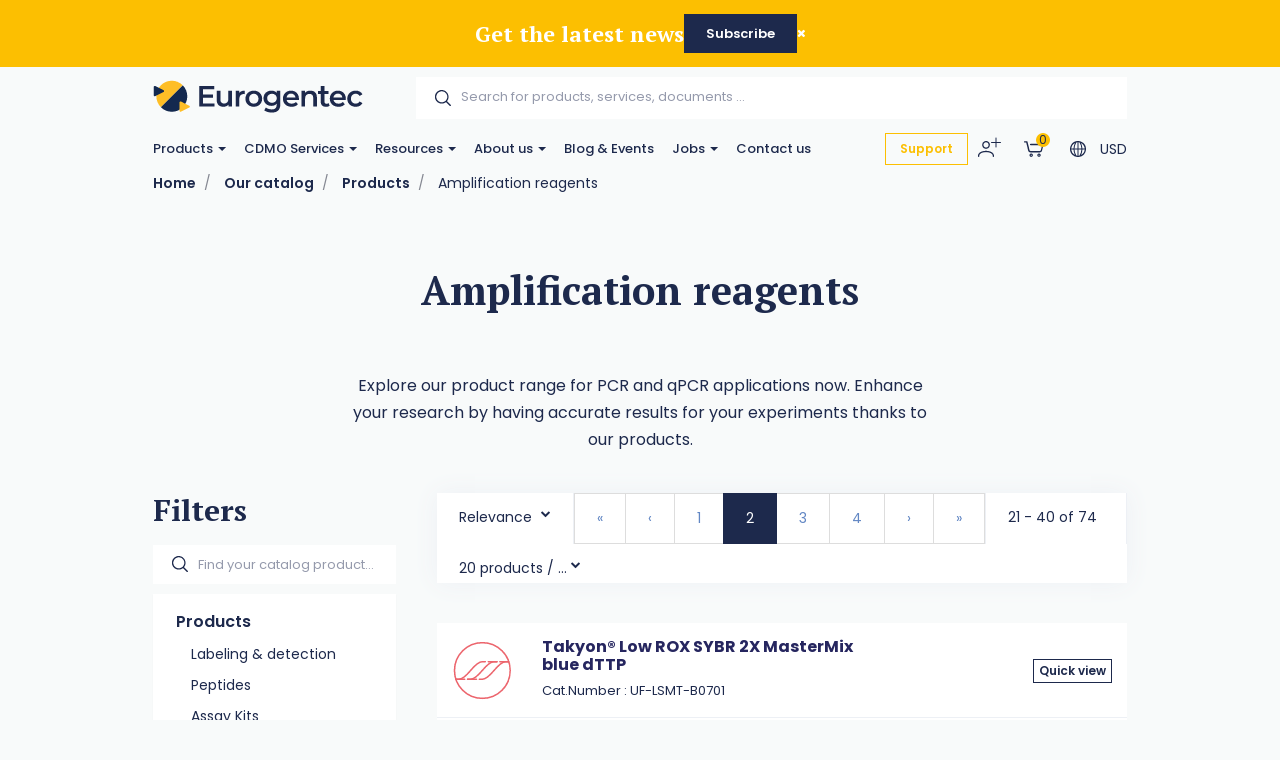

--- FILE ---
content_type: text/html; charset=utf-8
request_url: https://www.eurogentec.com/en/catalog/c11~amplification-reagents?pageIndex=2
body_size: 148315
content:


<!DOCTYPE html>
<!--[if lt IE 7 ]> <html class="no-js lt-ie9" lang="en"> <![endif]-->
<!--[if IE 7 ]>    <html class="no-js lt-ie9" lang="en"> <![endif]-->
<!--[if IE 8 ]>    <html class="no-js lt-ie9" lang="en"> <![endif]-->
<!--[if (gte IE 9)|!(IE)]><!-->
<html class="no-js modern-browser" lang="en">
<!--<![endif]-->

<head>
          <!-- Google Tag Manager -->
<script>(function(w,d,s,l,i){w[l]=w[l]||[];w[l].push({'gtm.start':
new Date().getTime(),event:'gtm.js'});var f=d.getElementsByTagName(s)[0],
j=d.createElement(s),dl=l!='dataLayer'?'&l='+l:'';j.async=true;j.src=
'https://www.googletagmanager.com/gtm.js?id='+i+dl;f.parentNode.insertBefore(j,f);
})(window,document,'script','dataLayer','GTM-TJK88PP2');</script>
<!-- End Google Tag Manager -->

    

<title>Amplification reagents</title>
<base href="https://www.eurogentec.com/en/">

<meta charset="utf-8"/>
<meta http-equiv="X-UA-Compatible" content="IE=edge,chrome=1"/>

    <meta name="robots" content="index, follow"/>
    <meta name="description" content="&lt;p&gt;Explore our product range for PCR and qPCR applications now. Enhance your research by having accurate results for your experiments thanks to our products.&lt;/p&gt;"/>
    <meta name="keywords"/>
    <meta name="author" content="Eurogentec"/>
    <meta name="publisher" content="Synchrone"/>
    <meta name="revisit-after" content="3 days"/>

<meta name="viewport" content="width=device-width, initial-scale=1.0, user-scalable=no">

<meta name="application-name" content="Eurogentec"/>
<meta name="msapplication-tooltip" content=""/>
<meta name="application-url" content="https://www.eurogentec.com"/>

<meta name="msapplication-TileColor" content="#603cba">
<meta name="msapplication-TileImage" content="/Instances/Front/Shop/Mmages/favicons/mstile-144x144.png">
<meta name="msapplication-config" content="/Instances/Front/Shop/Images/favicons/browserconfig.xml">

<meta property="og:site_name" content="Eurogentec" />
<meta property="og:title" content="Amplification reagents" />
<meta property="og:description" content="&lt;p&gt;Explore our product range for PCR and qPCR applications now. Enhance your research by having accurate results for your experiments thanks to our products.&lt;/p&gt;" />
<meta property="og:url" content="https://www.eurogentec.com/en/catalog/c11~amplification-reagents?pageIndex=2" />
<meta property="og:type" content="website" />
<meta property="og:image" content="https://www.eurogentec.com/Instances/Front/Shop/Images/og-image.png" />
<meta property="fb:admins" content="571367367,1158935275" />
<meta property="fb:app_id" content="104760216233944" />
    

<link rel="canonical" href="https://www.eurogentec.com/en/catalog/c11~amplification-reagents" />

<link rel="preconnect" href="https://fonts.googleapis.com">
<link rel="preconnect" href="https://fonts.gstatic.com" crossorigin>
<link href="https://fonts.googleapis.com/css?family=PT+Serif:400,700,700i|Poppins:300,400,400i,500,500i,600,700&display=swap" rel="preload" as="style">
<link href="https://fonts.googleapis.com/css?family=PT+Serif:400,700,700i|Poppins:300,400,400i,500,500i,600,700&display=swap" rel="stylesheet">
<link rel="preload" as="font" type="font/woff2" crossorigin href="/Instances/Front/Shop/Dist/fonts/fontawesome-webfont.woff2" />

<link rel="shortcut icon" href="/Instances/Front/Shop/Images/favicons/favicon.ico">
<link rel="apple-touch-icon" sizes="57x57" href="/Instances/Front/Shop/Images/favicons/apple-icon-57x57.png">
<link rel="apple-touch-icon" sizes="114x114" href="/Instances/Front/Shop/Images/favicons/apple-icon-114x114.png">
<link rel="apple-touch-icon" sizes="72x72" href="/Instances/Front/Shop/Images/favicons/apple-icon-72x72.png">
<link rel="apple-touch-icon" sizes="144x144" href="/Instances/Front/Shop/Images/favicons/apple-icon-144x144.png">
<link rel="apple-touch-icon" sizes="60x60" href="/Instances/Front/Shop/Images/favicons/apple-icon-60x60.png">
<link rel="apple-touch-icon" sizes="120x120" href="/Instances/Front/Shop/Images/favicons/apple-icon-120x120.png">
<link rel="apple-touch-icon" sizes="76x76" href="/Instances/Front/Shop/Images/favicons/apple-icon-76x76.png">
<link rel="apple-touch-icon" sizes="152x152" href="/Instances/Front/Shop/Images/favicons/apple-icon-152x152.png">
<link rel="icon" type="image/png" href="/Instances/Front/Shop/Images/favicons/favicon-96x96.png" sizes="96x96">
<link rel="icon" type="image/png" href="/Instances/Front/Shop/Images/favicons/favicon-16x16.png" sizes="16x16">
<link rel="icon" type="image/png" href="/Instances/Front/Shop/Images/favicons/favicon-32x32.png" sizes="32x32">


<link rel="search" type="application/opensearchdescription+xml" href="/en/search/opensearch.xml" title="Content search" />

    

<script type="text/javascript">
    var cookieConsent = {
        preferences: false,
        statistics: false,
        marketing: false
    };
    var cookieConsentSettings = {
        stamp: 'ef303f99-c339-44ca-8e66-1f9241a91f5e',
        preferences: false,
        statistics: false,
        marketing: false,
        bannerPosition: 'center'
    };
</script>

<script type="application/ld+json">
    {
    "@context": "https://schema.org",
    "@type": "Organization",
    "url": "https://www.eurogentec.com",
    "logo": "https://www.eurogentec.com/Instances/Front/Shop/Images/logo-mail.jpg"
    }
</script>

<script type="text/plain" data-cookie-consent-script="statistics">
    
</script>

        <link rel="stylesheet" type="text/css" href="/Instances/Front/Shop/Dist/app.5c4bcb1b53097e011f2e.css">

    <script>(function(w,d,s,l,i){w[l]=w[l]||[];w[l].push({'gtm.start':
new Date().getTime(),event:'gtm.js'});var f=d.getElementsByTagName(s)[0],
j=d.createElement(s),dl=l!='dataLayer'?'&l='+l:'';j.async=true;j.src=
'https://www.googletagmanager.com/gtm.js?id='+i+dl;f.parentNode.insertBefore(j,f);
})(window, document, 'script', 'dataLayer','GTM-5P4THQV');
dataLayer = dataLayer || [];
dataLayer.push({'sessionId': '13b4b3e4-fee9-4f81-b85c-3e4213c44f39','culture': 'en','environment': 'production'});</script>
    <meta content="_nL9Vlmt-Vna2bk9NIcEAIr-VoKS3j0bYyRv9BjKa50" name="google-site-verification" />

    <script type="text/javascript">
        var syn = {
            theme: 'Shop',
            culture: 'en',
            language: 'en',
            country: '',
            application_path: '',
            website_url: 'https://www.eurogentec.com',
            timezone_offset: '1',
            available_cultures: 'en',
            googleMapLoaded: false,
            googleMapLoading: false,
            flexoCMSResources: {"News":{"ArchivedNews":"Archives","Archives":"Archives","AttachedFiles":"Attached Files","CurrentNews":"Current news","NoNews":"No news currently","PublishedOn":"Published on {0}","ReadMore":"More","Source":"Source","MediaGalery":"Media gallery","RSSFlux":"RSS","MediaLibrary":"Media library","OrderByCategory":"Order by category","HighImportance":"High importance","ArchivesByYear":"Archives by year","Categories":"Categories","AllNews":"All news","Calendar":"Calendar","NoNewsThisDay":"No news this day !","NoArchivedNews":"No archived news","GeneralNewsMetaDescription":"News description","GeneralNewsMetaKeyWords":"News, Keywords","GeneralNewsMetaTitle":"News","ErrMsgStartDateBeforeEndDate":"The start evend date must be lower than the end date event.","News_Posts":"News","AllCategories":"All categories","Inscription":"Event registration","Event":"Event","Registration":"registration","Register":"Register","ArchivedNewsMetaTitle":"Archived news","RelatedArticles":"Related articles","EventRegistration":"Register to the event","NewsPublishedIn":"News published in","AllArticles":"Every articles","Share":"Share on social networks","DateAndPlace":"Date & location","EventPlaceAndDate":"Date and location of the event","Flash":"Flash News","Registrations":"subscriptions","NewsTitle":"News","InvestNews":"Invest News","ArchivedNewsMetaDescription":"Archived news","RecentNews":"Recent news","RecentPost":"Recent posts","Exhibition":"Exhibitions","RecentlyPosted":"Recently posted","ContinueReading":"Continue Reading","NewsTrending":"Trending Now\r\n","NextPost":"Next post","PreviousPost":"Previous post","RecommandedForYou":"Recommended for you"},"Pages":{"Home":"Home","Professionnel":"Fitting out project\u00a0","OpenSince":"Open since 2008\u00a0","MakeChoice":"Make your choice","Pages_Pages":"Pages","SynchroneRealisation":"Website creation by Synchrone","Share":"Share this article","SeeOnMap":"See on map","Newsroom":"Blog","GoNewsRoom":"Go to Blog","SeeOnGMap":"See on Google Map","FormStackSuccess":"Thank you for your subscription","BackTop":"Back to the top","JobsCareer":"Jobs & careers","Rally":"Rallycross","InSearchOf":"Wij zijn op zoek naar","Minutes":"minutes","UserAccess":"Members access","Hours":"hours","NavDate":"11-12 may 2019","Char":"char.","Itineraire":"Itinerary","PriceBonusPack":"not included: \u20ac 119 start-up pack","Contact":"Contact","SiegeSocial":"The head office","Days":"days","InfoVisits":"Visitor information","MailAddress":"E-mailadres","PriceBonusPackPopover":"Road launch pack: 119 \u20ac. Includes: preparation and start-up, multimedia configuration, safety vest, European breakdown assistance for a period of one year, windshield washer antifreeze, windshield washer soap, new license plate, Quic Service Card (valid for 2 years ).","SpaWRX":"Spa World RX of Benelux","AllOffers":"All offers","Seconds":"seconds"},"CurrencyConverter":{"Devise":"Currency","SelectCoverter":"Select your currency","CurrencyChangeError_NotEmptyShoppingCart":"Your shopping Cart will be deleted. Are you sure you want to continue ?","Force":"Continue","ModalTitle":"Change of currency"},"Contacts":{"Address":"Address","City":"City","Phone":"Phone","PostalCode":"Postal code","SendingMessageError":"An error occurred when sending your message.","SendingMessageSuccess":"Your message has been sent.","YourCompany":"Your company name","YourEmail":"Your email","YourMessage":"Your message","YourName":"Your name","FormLoading":"Form loading","YourFirstName":"Your firstname","ValidationSentTo":"A confirmation email has been sent to","TooMuchCharacter":"Too many characters","MobilePhone":"GSM","StateOrProvince":"State/Province","Country":"Country","Address2":"Address complement","DateFormat":"Day/Month/Year","PhotoCredit":"I declare that the downloaded images will only be used for media / editorial, non-commercial use and will not be transmitted to a third party. Photo credit: sparxbenelux.com","ContactMe":"Contact me","MandatoryField":"Mandatory","CustomPrivacy":"You agree that our agency collects and uses the personal data that you have just entered in the form for the purpose of sending you personalized marketing offers that you have agreed to receive, in accordance with our <a href=\"privacy\" target=\"_blank\">data protection policy</a>.","RequiredInputs":"Required fields","FormInfoRequired":"Fields marked with an asterisk (*) are mandatory.","ChangeDataRequestPlaceHolder":"Please specify your request: e.g. please change my Firstname or Address, Telephone, Company name,..."},"Core":{"BirthDate":"Date of birth","BtnDelete":"Delete","BtnModify":"Modify","BtnSave":"Save","BtnSend":"Send","City":"City","Company":"Company","Country":"Country","Date_DaysAgo":"{0} days ago","Date_HourAgo":"1 hour ago","Date_HoursAgo":"{0} hours ago","Date_LastMonth":"last month","Date_LastWeek":"last week","Date_LastYear":"last year","Date_MinuteAgo":"1 minute ago","Date_MinutesAgo":"{0} minutes ago","Date_MonthsAgo":"{0} months ago","Date_NotYet":"not yet","Date_Now":"now","Date_WeeksAgo":"{0} weeks ago","Date_YearsAgo":"{0} years ago","Date_Yesterday":"yesterday","Email":"E-mail","Fax":"Fax","FirstName":"First name","HouseNumber":"Number","Language":"Language","LastName":"Name","Login":"Login","BoxNumber":"Box number","Message":"Message","MobilePhone":"Mobile","Name":"Name","NickName":"Nickname","Password":"Password","Phone":"Telephone","RequiredField":"The field {0} is required.","RequiredFieldsMessage":"Fields marked with a \u2022 are mandatory.","StateOrProvince":"State/Province","Street":"Street","TitleMiss":"Ms","TitleMr":"Mr","TitleMrs":"Mrs","ValidationSummaryTitle":"Please correct the following errors:","VATCategory":"VAT regime","VATCategoryA":"Registered","VATCategoryN":"Non-registered","VATCategoryX":"Exempt","VATNumber":"VAT number","Website":"Website","YouAreHere":"You are here:","BtnBack":"Back","PostalCode":"Postal code","RSSFeed":"RSS Feed","BtnSubmit":"Submit","Home":"Home","Search":"Search","NoElements":"No element","EmailNotValid":"This email address is not valid !","BtnBackHome":"Back home","Error_NotFound":"404 Error : not found !","Error_NotFoundMessage":"Error message :","Unspecified":"Unspecified","Gender":"Gender","AccessDenied":"Access denied","AccessDeniedMessage":"Access to the requested page has been denied\r\nYou don't have the appropriate privil\u00e8ges to see this page.\r\nPlease contact the Administrator if you think there has been an error","CultureName":"Language","TimeZone":"Timezone","No":"No","Yes":"Yes","Individual":"Individual","BtnCancel":"Cancel","BtnFilter":"Filter","EmailConfirm":"Confirm the email address","ErrMsgEmailDoesntMatch":"Emails are not corresponding","FirstPage":"First page","From":"From","LastPage":"Last page","NextPage":"Next page","Of":"of","PreviousPage":"Previous page","To":"To","UnknownError":"Unknow error","itinerary":"Itinerary","Mailbox":"Mailbox\u00a0","FreeShipping":"Shipping cost: free for BE, FR, NL, DE, LUX from 300 \u20ac purchase\u00a0","Close":"Close","CreatedOn":"Created on","ModifiedOn":"Modified on","Address":"Address","GreaterOrEqual":"greater or equal","LessOrEqual":"less or equal","ConfirmPassword":"Confirm your password","ConfigurationList":"My oligonucleotides configurations","AddressType_Billing":"Billing Address","AddressType_Both":"Billing / Delivery Address","BtnConfirm":"Confirm","AddressType_Shipping":"Delivery Address","Form":"Update my profile","ShippingEstimateMsg":"Shippings costs will be calculated later","AddPrimers":"Add primers","SureToDelete":"Are you sure you want to delete this item ?","BtnAdd":"Create","Add":"Add","Remove":"Remove","RefCountResultTitle":"References sum","Custom500Message":"If you have placed an order, please review your order history or get in touch with Eurogentec for assistance","SearchAll":"Search for products, services, documents ..."},"ShoppingCarts":{"WhyEmail":"For order tracking update","WhyPhone":"To call you if there are problems","YourOrder":"Your order","VAT":"VAT & other tax","AddExternalPurchaseOrderRef":"I would like to add my order reference","Billing":"Billing","BtnOrder":"Proceed to check out","BtnRefresh":"Update Cart","BtnSubmit":"Confirm","ClearCart":"Clear shopping Cart","ClearShoppingCartValidationMessage":"Are you sure you want to empty your Cart ?","Comment":"Additionnal notes","ConfirmDeleteItemMessage":"Are you sure you want to remove this item from the Cart?","ConfirmOrder":"Place the order","ContinueShopping":"Continue my purchases","CreateAccount":"Create an account for a further order","DiscountCode":"Discount Code","EmptyCart":"Your Cart is empty!","EmptyCartMessage":"Your Cart is empty !","ErrMsgChoosePaymentMethod":"You must choose a payment method","ErrMsgChooseShippingMethod":"You must choose a delivery method","ErrMsgMustValidTerm":"You must validate the website's general conditions of sale","ErrorWithShippingFee":"An error occurred in the calculation of the delivery costs. Therefore your order cannot be delivered. Please  <a href=\"/en/support\"> contact us </a>","ExternalPurchaseOrderRef":"External order reference","FreeShipping":"Free","FreeShippingFromAmount":"Free carriage costs starting from {0} tax included!","InternalRef":"Cat. Number","Item":"Product","ItemDeletedMessage":"The product {0} has been removed from your Cart because it is no longer available","ItemHVATPriceChangedMessage":"The product {0} has had its excluding VAT price changed since it was added to your Cart. Old price: {1} - New price {2}","ItemNameChangedMessage":"The product {0} has had its name changed since it was added to your Cart. Old name: {1} - New name: {2}","Items":"articles","ItemVATChangedMessage":"The product {0} has had its tax rate changed since it was added to your Cart. Old taxrate : {1} - New taxrate : {2}","ItemVATPriceChangedMessage":"The product {0} has had its VAT included price changed since it was added to your Cart. Old price: {1} - New price {2}","ModifyOrder":"Modify the order","MyCart":"My Cart","NoFreeShipping":"No free carriage costs possible","NoShippingMethodChoosen":"You haven't selected a delivery method","Offer":"Name of the product","Order":"Order","OutOfStockItemMessage":"The product {0} is no longer in stock","PaymentMethod":"Payment Methods","Price":"Price","PriceTTC":"Subtotal","Quantity":"Quantity","QuantityChangedMessage":"A minimum purchase quantity is required to check out this product {0}","RegisterToNewsletter":"Subscribe to the newsletter","SameAddressForShipping":"Deliver to the billing address","SecuredPayment":"Secure login and payments","SecuredPaymentMessage":"Thanks to the SSL certificate, your login to the different payment services is secure","ShippingCosts":"Delivery costs","ShippingCountry":"Country of delivery","ShippingCountryChanged":"The country of delivery has been changed","ShippingFee":"Shipping costs","ShippingFeeTaxExcl":"Carriage costs (excluding VAT)","ShippingFeeTaxIncl":"Carriage costs (VAT included)","ShippingFeeTaxRate":"VAT rate","ShippingMethod":"Delivery","SubTotal":"Sub-total","TotalHT":"Total excluding tax","TotalPrice":"Total","TotalTTC":"Total all tax included","UnorderableItemMessage":"The product {0} has been removed from your Cart because it is no longer available for order","IAgreeWithGeneralConditions":"I accept the <a href='/en/terms-conditions' target='_blank'>general terms and conditions of sale</a>","ItemDeletedFromShoppingCart":"The item has been removed from your shopping Cart","Company":"Company","Individual":"Individual","ErrMsgChooseValidShippingMethod":"Chosen delivery costs do not match the country of delivery because it was changed. Please select a new delivery method among those proposed","ErrMsgNoShippingAddress":"Error you must complete the shipping address.","TaxExcluded":"Excl. Tax","TaxIncluded":"Incl. Tax","BasketLabel":"My shopping Cart","Reduction":"Reduction\u00a0","CommentMessage":"Add comments about delivery (delivery preferences, entry code (DigiPass), floors, intercom, concierge, ...)","CompleteFormAskAccount":"Please complete the form. Already have an account ?","ConnectHere":"Sign in here","ErrMsgEmptyCountry":"Country not selected","ErrMsgEmptyVAT":"The VAT number is empty","ErrMsgInvalidVAT":"The VAT number is invalid","ErrMsgInvalidVATCountryId":"The VAT number is invalid. It must start with the country.","ErrMsgInvalidVATDifferentCountry":"The country of the VAT number does not correspond to the billing country.","ErrMsgNoBillingCompany":"A company name is required.","ErrMsgNoBillingVAT":"A VAT number is required.","ErrMsgNoExternalPurchaseOrderRef":"A ordering reference is required.","ExternalRef":"External reference\u00a0","msgInvalidVAT":"VAT number is not valid","msgValidVAT":"The VAT number is valid","NoCustomerFound":"There are no customers found.","PickupPoint":"Pickup point","ShippingAddress":"Shipping address","YourTotalReduction":"Your total reduction","YourUnitPrice":"Your unit price","ErrMsgYouMustChooseAPickupPoint":"You must select a pickup point. To be able to select the pickup point, you must complete the billing or delivery information.","UndeliverableItemMessage":"The product {0} can't be shipped in the current selected country ({1})","EditMyAddress":"Address editing","AddressName":"Address name","ConvenientName":"Enter a convenient name (not mandatory)","AddNewAddress":"Add a new address","ErrMsgEmptyCompany":"Empty company name.","PriceDetail":"Total detail","SelectedPickupPointTitle":"Select pickup point","ShippingPostalCode":"Shipping postal code","TaxInclude":"Incl. TAX","AskSupport":"Ask order support","UnitCatalogPrice":"Unit Catalog Price","YourPrice":"Your price","ShoppingCart":"Shopping Cart","YourDiscounts":"Discounts","Shippings":"Shippings","ShippingEstimate":"Get shipping estimates","DryIceFees":"Dry ice fees","Checkout":"Check Out","QuoteRef":"Quote reference","CannotCheckoutNow":"You can't proceed to checkout now","YourMessage":"Notes","ClearQuotes":"Delete the quote","TransporterName":"Transporter name","TransporterReference":"Transporter reference","Confirmation":"Confirmation","ChooseShippingMethod":"Choose your shipping method","BillingAddress":"Billing address","EnterExternalRefrence":"Enter your PO number <small> (For FlxLab payments, please enter \"FlxLab\" in the field below)</small)","DeliveryAddress":"Delivery address","ExportCartAsPdf":"Export Cart as PDF","ShippingEstimateMsg":"The final delivery costs will be updated during the checkout according to the selected shipping\r\naddress","ViewCart":"View Cart","FastOrder":"Fast order","FastOrderDesc":"Enter your product(s) to add them directly to your shopping Cart","ErrMsgPrepaidAccountEnoughCredit":"Not enough credit available !","ItemDeleted":"Deleted item","PostalCodeNotDeserved":"The encoded postal code is not served by the delivery method selected. Change the delivery postal code or choose another delivery method to finalize your order","NoPriceInfoNeeded":"Price not determined","ChoosePickUpPoint":"Please select a pickup point","CouponCodeGSM":"Receive a promo code by sending us your mobile phone number using the form below:","InYourCard":"in your shopping Cart","ExonerationInfo":"In case of exemption from VAT, you may be redirected to the Cart in order to practice the new amounts excluding VAT","NoAddressAlert":"Please enter an address","PostalCodeNeeded":"A postal code must be encoded in order to determine the exact amount of shipping costs for the selected delivery method","DeliveryAndPayment":"Delivery and payment","ShippingCostChanged":"The amount of your delivery costs has been modified following the changes made to the data. Please confirm your order again.","VATExemption":"VAT Exemption","EstimatedDeliveryDay":"Estimated Delivery Delay","QuotesCTA":"<strong>Important note :</strong>  If you benefit from quote(s), add your product(s) to your Cart on the \u201c<a href=\"{0}\">my quotes</a>\u201d panel","Configuration":"My Oligos","CheckoutPDFHat":"Dear customer, <br /><br/> Here is a copy of your shopping cart generated {0}. Your cart was calculated according to the price conditions of your account and the offers available at that date.","Condition_ZPR":"Online Sale","ForwardEmailTechnicalDoc":"Send your technical documentation to multiple recipients","UploadPoFile":"Upload your PO File","ForwardEmailTechnicalDocExplanation":"Oligonucleotide Technical data sheets and possible QC report can be sent to multiple recipients. Please mention below the email addresses to consider for this order. <br><br>Separate them by a coma (,) e.g. amber.cataga@gmail.com, rosalind.franklintagc@gmail.com","SameDayShippingOptionLbl":"Same day shipping","ShippingFeeExtraNotes":"<br><Small> <a href=https://www.eurogentec.com/en/shipping-conditions>See shipping conditions</a>","CurrencyError":"It seems that an error has occured regarding your currency.","CurrencyErrorText2":"We need to recalculate your shopping cart, please click on convert button to set the appropriate currency.","CurrencyErrorTitle":"Currency issue","ConvertShoppingCarts":"Convert","CheckoutError1003NewInfo":"Due to new shipping/invoicing information, your cart has been updated, please check again and proceed to order then","PrepaidAccountInShoppingCartInfo":"Please note that all article present in this shopping cart will be under the <b>same PO number<b/>","FlxLabAddedOnPaymentReceived ":"Please note that for <b>FlxLab reload</b> orders, your <b>new balance will be available upon payment receipt</b>","Change":"Change","ConfirmPaymentMethodChoice":"Yes, {0}","PaymentInformation":"FlxLab credits available!","PurposeSwitchToPrepaidAccountMethod":"It seems that you have the possibility to pay with a FlxLab account. <br /> Are you sure you want to pay with {0} ?","SomeItemHasNotBeenAdded":"Some items hasn\u2019t been added to your shopping cart","DoNotSendConfirmationEmail":"Do not send a confirmation email.","EstimatedDelivery":"(Production time not included)"},"Catalog":{"BrandAsc":"Brand [A-Z]","BrandDesc":"Brand [Z-A]","ChooseCriteria":"Make your choice","DeliveryTime":"Delivery","Description":"Description","EstimatedRestockingDate":"Estimated restocking date","Features":"Features","LatestReleases":"Latest releases","NameAsc":"Name [A-Z]","NameDesc":"Name [Z-A]","NoCategories":"No categories currently","NoProducts":"No products currently","Order":"Add to Cart","OurBrands":"Our brands","OurCatalog":"Our catalog","Price":"Price","PriceAsc":"Price ascending","PriceDesc":"Price descending","Product":"Product","ProductAssociations":"Related products","Products":"Products","Relevance":"Relevance","SeeProduct":"See","StockState-InStock":"In stock","StockState-LowStock":"Low stock","StockState-OnOrder":"On order","StockState-OutOfStock":"In production","SubCategories":"Categories","TaxExcluded":"Excl. Tax","TaxIncluded":"Incl. Tax","Print":"Print","Ref":"Ref","Search":"Find your catalog product...","Stock":"Stock","MoreInfo":"Read more ...","Attributes":"Attributes","ProductsByPage":"{0} products / page","AllProducts":"All products","TaxExclude":"Excl. TAX","TaxInclude":"Incl. TAX","SearchWidget":"Search in the catalog","Brand":"Brand","SeeAllProducts":"View all products","Modele":"Model","BtnAllProducts":"See our products","RefProduct":"Cat.Number","ProductPriceLabel":"Price","ContinueShopping":"Continue shopping","GoToBasket":"Finish shopping","OurSelection":"Our selection","AddToCardModalContent":"Your shopping Cart contains now <span data-total-articles> </span> articles for a total of <span data-total-vat> </span> <span data-currency> </span>\u00a0<span data-vat> </span>","SubCategoryTitle":"Sub-Categories\u00a0","BrandTitle":"Brand\u00a0","AmountTaxExcl":"Total Excl. TAX","AmountTaxIncl":"Total Incl. TAX","Attachments":"Documents","BrandIndex":"Our brands","BtnBackOrder":"I would like to be informed when this product will be in stock","BtnWishlist":"Add to wishlist","Condition":"Condition","ConfirmAddProductModalContent":"Your shopping Cart now contains this item.","hasBeenAddedToCard":"has been added to Cart","Height":"Height","ItemInShoppingCart":"This item is in your Cart","ItemsQuantityCount":"Number of product(s)","Length":"Length","MakeChoice":"Complete the missing field(s)","ProductQuantityLabel":"Quantity\u00a0","RefBrand":"Manufacturer Ref.","ReturnToShopping":"Back to shopping","StockState":"Stock status","Weight":"Weight","Width":"Width","StocksByWarehouse":"Stock by warehouse","Warehouse":"Warehouse","Quantity":"Quantity","Articles":"Articles","ShowFilters":"Display","Brands":"Brands","MoreAttributes":"More attributes","NoWarehouseError":"You must have a warehouse or a default warehouse. To add warehouse you have to go <a target=\"_blank\" href=\"{0}\">here.</a>","WishlistAddWholeListToCart":"Add whole list to the Cart","BtnAddToWishlist":"Add to wishlist","WishlistSuccessfullyRemoved":"The wishlist has been correctly deleted!","GoToWishlist":"Go to wishlist","DeleteWishlistItem":"Delete this wishlist item ?","AllWishlistProduct":"All items from the wishlist","WishlistSuccessfullAdd":"<strong> {0} </strong>was added to your wishlist!","WishListManagement":"Manage your wishlists","MyWishlists":"My wishlists","UnavailableProduct":"This product is out of stock and can not be ordered out of stock. Please contact the merchant for more information.","UnavailableProductVariant":"[Out of stock]","MyStockNotifications":"My stock notifications","UserStockNotifications":"Notifications back-to-stock","UserStockNotificationManagement":"Your stock notifications","NoUserStockNotifications":"No stock notifications","UserStockNotificationStatus":"Status of notification","NoMoreExistingProducts":"The product does not exist anymore","ClosedUserStockNotification":"Closed notification","PendingUserStockNotification":"Pending notification","ConfirmDeleteMessage":"Are you sure you want to delete this item?","InfoStockReturn":"In Stock Reminder","SubscriptionDone":"Your information request for the back-to-stock product has been registered. You will receive an email once the product is available again","ProductName":"Product name","WishlistProductCount":"My wishes","PreviousPage":"Previous page","NextPage":"Next page","CustomerReferenceAlreadyUsed":"Customer's reference is already used","MoreNews":"More favorites","Filters":"Filters","Gratis":"Free","Name":"Name","NewProduct":"New","Note":"Notes","ShareThisProduct":"Share this product","SizeGuide":"Size guide","ClearFilters":"Clear selection","YourSelection":"Your selection","CheckYourPrice":"Check your price","Downloads":"Downloads","Download":"Download","InStockReminderMsg":"Please enter your email below and we will let you know as soon as we have the product in stock.","YouMayAlsoLike":"You may also be interested in the following product(s)","SpecificationFor":"Specification for","WishlistCurrentList":"Current list","WishlistCorrectAdd":"The product has been correctly added to your list {0}","WishlistDescriptionChangedSuccessfully":"The description has been correctly modified","WishlistDesiredQuantity":"Desired quantity","WishListEdit":"Wishlists edition","WishlistExistingList":"Existing list","WishlistNameAlreadyExisting":"The list already exist","WishlistNameChangedSuccessfully":"The list has been correctly modified","WishlistNewList":"New list","WishlistNoDescription":"No description","WishlistOnOrderContact":"Contact us","WishlistOrderAll":"Order everything","WishlistOrderProduct":"Product basket","WishlistQuantityLeft":"Remaining quantity","WishlistRemoveList":"Delete the list","YourRefProduct":"Your reference","AddToWishList":"Add to wishlist","ContactUs":"Contact us","NoWishlistProducts":"No product in your wishlist","NoWishLists":"There is no created wishlist!","QuickViewButton":"Quick view","OtherProducts":"Alternative choices","Accessories":"Accessories","Availible":"Availability","ToFilter":"Search","Overview":"Overview","Specifications ":"Specifications","YourPriceSamePrice":"There is no current price or discount agreement for this product","SelectProduct":"Select a product","Resources":"Downloads","Configure":"Configure","AlreadyExistingProductInList":"The product already exists in your list","ProductOfTheMounth":"Product of the month","Save":"Save","WillAlsoLike":"You will also love","AlsoLike":"You will also like","BtnProductVariantsTable":"View variations","CustomerRefUpdateSuccess":"Your reference has been modified","Fav":"Favourites","LowStock":"Low stock","OutOfStockInfo":"This product is currently unavailable. Complete this form to be informed when it is back in our shop","PricePer10Cm":"/ 10 cm","ShippingsReturn":"Delivery and returns","IsPublic":"Public?","ProductVariantDeleted":"The product has been erased!","ReferenceDesc":"Reference [Z-A]","WarningDelivery":"When a product is out of stock and the delivery is mentioned \"On request\", there is a production delay of 6 weeks. Thanks for your understanding.","WhyNoOrderableItems":"Need for information about non-orderable products?","DeliveryAndReturn":"Delivery and return","InYourCard":"in your shopping Cart","QtyOrderMax":"Maximum quantity","ReferenceAsc":"Reference [A-Z]","InStock":"In stock","SearchHLF":"Feel like ... today?","SearchRef":"Search for a reference","AllPricesVatExcl":"All our prices are displayed excluding VAT","AllNewProducts":"All new products","CustomerReferenceSavedMsg":"Reference saved","Dimensions":"Dimensions","FBDescription":"Discover our product : {0}. And many more on our e-shop {1}","ListProductFound":"Products found","MyAccount":"My profile","NbrVariations":"Number of variations","ProductVariationsTable":"Variations table","TitleNewProducts":"to discover","OutOfStock":"out of stock","PrixPharmacie":"Pharmacy prices","CustomerReferenceNoDeleteMsg":"Please contact us to delete a reference","CustomerRefUpdateError":"A problem has occured","QtyOrderMIn":"Minimum quantity","StarflashLabel":"Sale","OnRequest":"Price on request","NoProductFound":"Product not found","ChooseYourOption":"Select an alternative option"},"Sales":{"CreateAccount":"Create an account","SameAddressForBilling":"Same address for the billing","Amount":"Amount\r\n","AmountTaxExcl":"Total Excl. TAX","AmountTaxIncl":"Total Incl. TAX","AmountToPay":"Amount payable\r\n","Authorized":"Payment authorised\r\n","BankTransferBankAccount":"Bank account\r\n","BankTransferBankName":"Bank name\r\n","BankTransferBIC":"BIC","BankTransferRecipient":"Beneficiary","BankTransferReference":"Reference for the bank transfer","BillingAddress":"Billing address","Cancelled":"Cancelled","CancelOrder":"Cancel order","CancelOrderMessage":"Do you want to cancel the order?","CancelOrderTitle":"Order cancellation","ChangePassword":"Change password","Completed":"Shipped","ConfirmCancelOrder":"Are you sure you want to cancel this order?","CustomerSince":"Customer since","Dashboard":"My profile","Description":"Description","Documents":"Documents","EditMyProfile":"Edit my profile","EmailSendMessage":"A confirmation email has been sent to you at the following address: <strong> {0}</strong>","FollowOrderTitle":"Follow-up of your order","InProcess":"Processing","MakeBankTransferMessage":"You have chosen to pay by bank transfer. Please make a bank transfer of {0}","MakeBankTransferTitle":"Information for the bank transfer","MakePaymentAgain":"Restart payment","MyAccount":"My profile area","MyAddresses":"My addresses","MyLastOrders":"Latest orders","MyOrderRef":"PO Number","MyOrders":"Order history","Nbr":"No.","NetPrice":"Net price","NoOrder":"No orders at the moment","Notes":"Notes","OnHold":"Pending\r\n","Order":"Order","OrderAmount":"Total of the order","OrderCancelTitle":"Cancellation request for order no. {0}","OrderConfirmMessage":"Thank you for the confidence you have shown in us {0} !","OrderConfirmTitle":"Confirmation of your order\r\n","OrderDate":"Order date","OrderId":"Order number","OrderSituation":"Order situation","OrderStatus":"Order status","OrderSummary":"Summary of your order","Paid":"Paid","PaidAmount":"Amount paid\r\n","PartiallyPaid":"Partially paid\r\n","PartiallyRefunded":"Partially reimbursed\r\n","PartiallyShipped":"Partially sent\r\n","Payment":"Payment","PaymentCancelled":"The payment was cancelled","PaymentError":"Error","PaymentFailed":"Payment failed","PaymentInfoTitle":"Information on the payment","PaymentMethod":"Payment method","PaymentStatus":"Payment status","PendingAuthorized":"Payment authorised","Prepared":"Prepared","ProblemEncounteredMessage":"If you had a problem,  please <a href=\"/en/support\"> contact us </a>","ProblemEncounteredTitle":"Did you have problems?","ProblemOrder":"Unresolved","Quantity":"Quantity","Refunded":"Reimbursed","RestartPaymentMessage":"Do you want to restart the payment, possibly changing payment method?","RestartPaymentTitle":"Restart payment","SeeAllMyOrders":"See all orders","SeeMyOrder":"See my order","Share":"Share","ShareYourExperienceMessage":"Give your feedback on the order you placed and share your experience on the social networks!","ShareYourExperienceTitle":"Share your experience!","Shipped":"Sent","Shipping":"Delivery","ShippingError":"In error","ShippingMethod":"Delivery method","ShippingStatus":"Delivery status","SuccessPayment":"Your payment was successful!","TaxExcluded":"Excl. Tax","TaxIncluded":"Incl. Tax","TotalAmount":"Total amount","UnitPrice":"Unit price","UnPaid":"Not paid","UnShipped":"Not delivered","VATAmount":"VAT","VATRate":"VAT rate","ViewOrder":"Detail or Reorder","WaitingPaymentMessage":"Your order will be sent as soon as we receive your payment","WaitingPaymentTitle":"Awaiting your payment","ThanksMessage":"Thank you {0}","OrderTitle":"Order No. {0}","CancellationReason":"Order cancellation reason","LateCancelOrderMessage":"<span>Automatic cancellation is possible up to {0} days after the order.</span>\u00a0<br /><span>After this time, cancellation of your order will be subject to the seller's approval</span><br /><span>Your cancellation request must reach us by email at the address {1} mentioning all your details and your order number {2}</span>\u00a0\u00a0\u00a0<br /><span>If accepted, a confirmation of your cancellation will be sent in reply to your email.<br />The administrative and bank costs incurred may be withheld.<br /><br />NB, cancellation requests without an order number will not be processed.</span>\r\n","LoggedFollowOrderMessage":"Check the status of your order at any time on <a href='{0}' >your profile </a>","NotLoggedFollowOrderMessage":"Create an account in order to be able to consult information on your orders. <br/> <a href='{0}' class='btn btn-primary'> Create my profile </a>","PaymentFailedMessage":"The payment failed at the service provider.","VCS":"Payment identification number (VCS)","PaymentFailedMessageNext":"We offer 2 solutions","NextStep":"Next step","BankChequeReference":"Reference for the bank cheque","MakeBankChequeMessage":"You have chosen to pay by bank cheque. Please make a bank transfer of {0} on your account","MakeBankChequeTitle":"Information for the bank cheque","EditProfileMsgInfo":"<small><b>Your profile is almost complete</b> <br/> Please fill the information below to complete your profile in order to pass your next order.<small/>","NumberOfItems":"Number of item(s)","Address":"Address","Download":"Download","CompletePaymentTitle":"Complete the payment","VATNumber":"VAT number","ShippingMethodNoLongerExist":"This shipping method no longer exists. ","AskChangeCarrier":"Ask a change of carrier","AskChangeRecipientAddress":"Ask a change of delivery address","CarrierTrackingWebsite":"Tracking link","CarrierWebsite":"Carrier's website","CouponCode":"Code","CouponReduction":"Reduction","ErrMsgEmptyCountry":"Country not selected","ErrMsgEmptyVAT":"The VAT number is empty","ErrMsgInvalidVAT":"The VAT number is invalid","ErrMsgInvalidVATCountryId":"The VAT number is invalid. It must start with the country.","ErrMsgInvalidVATDifferentCountry":"The country of the VAT number does not correspond to the billing country.","ErrMsgInvalidVATWebService":"The VAT number has been checked with the European Service and it is not valid. Please try to enter your VAT number again or contact the administrator by e-mail ({0}) for more information.","ErrMsgMultipleCustomersForUser":"Error the selected user is already associated with another client account.","ErrMsgVATCouldNotJoinWebService":"The VAT number could not be validated with the European Service. Please contact the administrator by e-mail ({0}) for more information or request a validation of your VAT number.","MyPromotionCodes":"My promotion codes","NoCustomerFound":"There are no customers found.","NoCustomerFoundById":"There are no clients found with Id # {0}","PaymentCosts":"Dry ice fees","ShipmentInfoShipping":"Parcels {0}","ShipmentInfoShippingPrepared":"Parcels in preparation","ShipmentInfoShippingShipped":"Parcel {0} on {1}","ShipmentList":"List of packages","ShipmentNb":"Package no.","ShippingCosts":"Shipping costs\u00a0","SubTotal":"Sub-total\u00a0","TrackingNumber":"Tracking number","UnitWeight":"Unit weight","Whishlist":"Wish List","YourTotalReduction":"Your total reduction","YourUnitPrice":"Your unit price","ShippingAddress":"Shipping address","SelectedPickupPoint":"Withdrawal point: {0} (ID: {1})","FirstNameLastNameCompanyErrorValidationMessage":"Fill in firstname and lastname or company name please!","EditMyAddress":"Edit my address","AddressName":"Address name","ConvenientName":"Enter a convenient name (not mandatory)","ConfirmDeleteItemMessage":"Do you really want to delete  this item ?","AddNewAddress":"Add a new address","IsDefault":"Default?","DefaultTagLabel":"Default","ChangeDeliveryAddressRequest":"Change address","SendChangeRequest":"Send change request","FillInYourAddressChangesMessage":"Enter necessary changes using fields below.","ALittleNoteAboutAddressChange":"Leave a little note about your change request\u2026","ChangeDeliveryAddressTitle":"Request of delivery address change ","DeliveryAddressRequestSuccess":"Your delivery address change request has been correctly sent!","DeliveryAddressRequestError":"Something went wrong while sending your delivery address change. Please try again later!","EmailSentNoticeTitle":"Request sent!","Condition_ZTE":"Tender Price","Condition_ZPA":"Price Agreement","Condition_ZQE":"Quote","UnitPriceTaxIncl":"Unit price incl. TAX","Condition_ZPR":"Special Offer","AddressType_Shipping":"Delivery Address","Condition_Quote":"Quote","EditProfileMsgDenied":"<small>To <b>update your profile</b>, please click on \u201cupdate my profile\u201d and complete the form. <br>You can still use your <b>current account</b> to <b>place an order</b> while the update proceeds.<br><br>You will receive an email confirmation when the changes become effective.</br>","Total":"Total","BackToOrderList":"Back to Order history","SalesPerson":"Customer account","AddressType":"Address type","MyPrepaidAccounts":"My FlxLab","CurrentAmount":"Available balance","AddNewPrepaidAccount":"Add new FlxLab account","EditMyPrepaidAccount":"Edit FlxLab account","BtnAddCredit":"Add credits","PrepaidAccountCustomers":"Users","PrepaidAccountItems":"Transactions","NoItems":"No items","AddNewPrepaidAccountCustomer":"Add user","Customer":"Customer","CreditAllowed":"Credit allowed","EditPrepaidAccountCustomer":"Add users","QuantityIsMandatory":"Amount is mandatory !","AddPrepaidAccountCredit":"FlxLab credits","RefundPaymentMethod":"Method of refund","RefundRequestNotAllowedForOrder":"Refund requests for order N \u00b0{0} are no longer authorized","RefundRequestStatus-Refused":"Refused","RefusedReason":"Reason for refusal","InvalidIBAN":"The encoded IBAN is invalid","QuantityToRefund":"Quantity to order","RefundRequestPaymentMethod-BankTransfer":"Bank transfer","RefundRequestStatus-Accepted":"Accepted","SuccessfullAddToCart":"Parcel has been added to your Cart","NotAvailableItem":"The parcel is not available anymore!","Reduction":"Discount","RefundRequestStatus-WaitingReturn":"Pending return of goods","StatusReparation":"Repair status","AddToCart":"Add to Cart","RefundRequestCreation":"Create a refund request","RefundRequestStatus-Completed":"Completed","RefundRequestStatus-Pending":"Waiting","RefundPaymentMethodDescription":"Refund information","RefundRequestPaymentMethod-PayPal":"PayPal","RefundRequestStatus":"Request status","SaveFirst":"Please save first before you can access the list of addresses","ShippingsFee":"Delivery fees","ItemName":"Name","RefundRequestCreationInfo":"Remember to be complete in your refund request for quick support","RefundRequestEditInfo":"In case of modification of your data, the merchant will be notified by email of the modifications.","RefundRequestLineInfo":"Request for {0} in the amount of {1} \u20ac.","RefundRequests":"Refund requests","RequestRefund":"Request a refund","AddToCartBtn":"Add to Cart","CustomerNotes":"Notes","QuantityOrdered":"Ordered quantity","RefundRequestPaymentMethod-Voucher":"Coupon","TotalATI":"Total Price","Totals":"Totals","UnknownError":"Unknown error","MustHaveOneRefundRequestItem":"At least one item must be selected to request a refund","RefundAmount":"Amount to refund","RefundRequestEdit":"Editing a refund request","BtnBackToOrder":"Back to the order","OrderNotFound":"Order N\u00b0 {0} nonexistent","PaymentMethodDescriptionMandatoryForBankTransfer":"Please indicate your IBAN and BIC in the case of bank transfer","RefundRequestDetails":"Details of a refund request on order N\u00b0 {0}","BIC":"BIC","IBAN":"IBAN","NbrElements":"Number of elements","RefundRequestReasonInfo":"Please indicate the reason for the refund request. The merchant will then analyze your request and you will be notified by email of the support.","OrderInProcess":"Your order is under processing.","SON":"SON Number","Manage":"Manage","MyPrepaidSystem":"My FlxLab","AccountName":"Account Name","EnterAccountName":"Enter your account name","UsersDesc":"Your users must be registered on our website","Names":"Names","Balances":"Balances","Limit":"Limit","Credits":"Credits","CreditsDesc":"Enter the credit amount of your choice (excluding VAT)","CreditsAmountLabel":"Enter the amount of your choice","ChooseUser":"Enter user email address","EnterCreditLimit":"Enter credit limit","ManageUser":"Manage user","Owner":"Owner","User":"User","BackToPrepaidList":"Back to My FlxLab list","PrepaidAccountReference":"PREPAID-RELOAD","Files":"Your documents","TechnicalDoc":"Technical documentation","TrackYourOrder":"Track your order","Condition_Campaign":"Online Sale","CustomerEmailNotFound":"The e-mail address does not exist","Child":"child","Invoices":"Invoices","TVAPrepaidEdit":"Your credits <small>(VAT included)</small> must be used for products & services delivered in the same country<br> Please note that your <b>new balance will be available upon payment receipt</b>","PrepaidAccountName":"Account name","NeedHelp":"Need help ? Contact our Customer Care, Sales & Scientific Assistance <br /><a href=\"{0}\">Contact us</a>","Products":"Products","Price":"Price","OrderNumber":"Order number","ExternalPurchaseOrderRef":"PO number","BtnResetAllowedCredit":"Reset allowed credit","ReceiveUsageNotifications":"Transactions email notifications","PaymentCancelledOrFailed":"Payment failed / cancelled","AddAllToCart":"Add all to cart"},"Manager":{"Action":"Action","ConfirmDeleteUser":"Do you really want to delete this user?\r\n","EmailConfirm":"Confirm your email address\r\n","ErrMsgAccountNotFoundEmail":"this email address isn't registered\r\n","ErrMsgEmailAlreadyExist":"This email address is already registered!\r\n","ErrMsgEmailEmpty":"You must provide an email address.\r\n","ErrMsgLoginDoesntMatch":"The user name isn't right!\r\n","ErrMsgOldPasswordInvalid":"Your old password is invalid.\r\n","ErrMsgPasswordDoesntMatch":"The password isn't right!\r\n","ErrMsgPasswordEmpty":"You must enter a password.\r\n","ErrMsgUsernameEmpty":"You must enter a user name.\r\n","ErrMsgUsernamePassword":"The user name or password entered is wrong.\r\n","ErrMsgYourAccountHasBeenLocked":"Your account has been blocked\r\n","ErrMsgYourAccountHasExpired":"Your account has expired\r\n","ErrMsgYourAccountIsNotActive":"Your account is not active\r\n","NotValid":"Invalid","Password":"Password","RememberMe":"Save on this computer?\r\n","SendMeACopy":"Send me a copy of this email\r\n","SendToFriendMessage":"Your friend tells you he/she has seen an interesting job offer on the Banking Boulevard website. Click on the link below to access this job offer.\r\n","SendToFriendSubject":"This job might interest you!\r\n","Username":"User name\r\n","UsersList":"List of users\r\n","Valid":"Valid","ValidateConditionAndPrivacy":"I accept the website's general terms and conditions of use\r\n","ValidateConditionAndPrivacyError":"You must accept the general terms and conditions of use to continue\r\n","YourMessage":"Your message","ChangingPasswordMessage":"Please define your new password below.","DataUpdated":"Your details have been updated.\r\n","ConsultYourMailNow":"Please check your email","ConfirmYourNewPassword":"Confirm your new password:\r\n","ConfirmYourLogin":"Confirm your user name:\r\n","ForgotLoginPassword":"Forgot password ?","IForgot":"I have forgotten:\r\n","MyPassword":"My password\r\n","MyLoginAndMyPassword":"My user name and my password\r\n","MyLogin":"My user name\r\n","YourLoginIs":"Your user name is:\r\n","CreateAccount":"Create an account\r\n","GenderFemale":"Woman\r\n","GenderMale":"Man\r\n","LockoutTitle":"Your account is currently locked\r\n","EmailConfirmTitle":"Thank you for registering !","Register":"Sign up\r\n","ExternalRegister":"Use another service to log in\r\n","AlreadyRegistered":"Already registered?\r\n","BtnRegister":"Sign up\r\n","RegistrationNotAllowed":"The account creation is not authorised\r\n","LockoutMessage":"Sorry, your account has been locked due to {0} incorrect login attempts. Please try logging in again in {1} minutes.\r\n","PasswordConfirm":"Confirm the password\r\n","EmailConfirmMessage":"<p>We sent you an email at {0}</p><p><strong>Please confirm your email address <br />to activate your profile</strong></p>","TwoFactor_GoogleAuthenticator":"Google Authenticator Code\r\n","TwoFactor_PhoneCode":"Code by SMS\r\n","TwoFactor_EmailCode":"Code by email\r\n","ExternalLoginInfoMessage":"You have been successfully authenticated with <strong>{0}</strong>. Please enter a user name for this site below and click on the Register button to validate the login.\r\n","ExternalLoginAssociation":"Associate your account {0}\r\n","RegisterWithExternalLogin":"Register with {0}\r\n","ExternalLoginFailureMessage":"The login with the service failed. Try again or contact the administrators\r\n","ExternalLoginFailureTitle":"Login failed\r\n","LoginUnsuccessfulMessage":"The login failed, correct the errors and try again\r\n","ExternalLoginAddMessage":"Use {0} to log in\r\n","AddExternalLogin":"Add an authentication to your account\r\n","ExternalLoginRemove":"Remove the authentication {0} from your account\r\n","RegisteredLogins":"Login recorded\r\n","ResetPasswordConfirmation":"Your password has been changed","PasswordHasBeenReset":"Click on the following link to <a href=\"{0}\" class=\"no-ajax link-underline-custom\">log in </a>","VerificationCode":"Verification code\r\n","ExternalLogin_Manage":"Manage external logins\r\n","Manage":"Manage","BtnDisable":"Disable","ResetPassword":"Reset your password","TwoFactor_EnterCode":"Enter the verification code\r\n","TwoFactor_Provider":"Supplier of the verification code\r\n","TwoFactor_SendCode":"Send verification code","GoogleAuthenticator_Enable":"Enable Google Authenticator","GoogleAuthenticator_EncodeDigitsMessage":"Check that {0} has been correctly added in Google Authenticator by encoding the 6 figures the Google Authenticator application has generated for {0} below, then click on \"Activate\"\r\n","GoogleAuthenticator_EncodeDigits":"2. Encode the 6 figures that Google Authenticator has generated\r\n","GoogleAuthenticator_OpenAndScan":"Open Google Authenticator and add {0} by scanning the QR Code on the right\r\n","GoogleAuthenticator_AddWebsite":"1. Add {0} to Google Authenticator\r\n","IsGoogleAuthenticatorEnabled":"Google Authenticator enabled ?","AutoDetection":"Automatic detection\r\n","LastUpdate":"Last update\r\n","MemberSince":"Member since\r\n","LastLogon":"Last login\r\n","ErrMsgUserNameAlreadyExist":"An account already exists with this user name! \r\n","AccountArea":"Customer page","AccountInformation":"Information on your account\r\n","BtnEnable":"Enable","CheckYourSpam":"Check your spam folder. If you can't find the email, please contact us to get help.","ConnectionArea":"Login box\r\n","EmailNotReceived":"Have you not received an email ?","EnterUsernameAndPassword":"Please log in with your email and password\r\n","EnterYourEmail":"Enter your email\r\n","ErrMsgOldPasswordEmpty":"You must enter your current password!\r\n","ForgotPasswordMessageMailSent":"with a link to reset your password","LogOff":"Logout","LogOn":"Logon","MyAddresses":"My addresses\r\n","MyProfile":"My profile\r\n","NoAccountQuestion":"You haven't got an account?\r\n","OldPassword":"Old password\r\n","PasswordChange":"Change of the password\r\n","PasswordChanged":"Password changed\r\n","RegisterNow":"Sign up now!\r\n","SeeYourAddresses":"See your addresses\r\n","SendToFriend":"Send to a friend\r\n","UpdateYourAccount":"Change your profile\r\n","WelcomeOwnAreaMessage":"On this page you can consult your account information.\r\n","WelcomeOwnAreaTitle":"Welcome to your personal area\r\n","WeSendMailTo":"We sent you an email to the address\r\n","YourPasswordHasBeenChanged":"Your password has been changed!\r\n","ChangePassword":"Change my password","NewPassword":"New password:","LogIn":"Log in","EditProfile":"Update your profile","LogOnOr":"Or","TwoFactor_ErrMsgInvalidCode":"This code is not valid.","CertificateCannotVerified":"This certificate cannot be verified up to a trusted certification authority.","CertificateNotStore":"We had to download a CitizenCA certificate ( {0} ) that wasn't in the computer store.","CertificateNotValid":"The citizen certificate is not (longer) valid.","ConnectionNotSecure":"The connection doesn't seem secure.","EidAuthenticationNotAllowed":"Eid authentication is not allowed","InsertIdCard":"Please insert your ID Card","InvalidCertificate":"Invalid certificate. Subject : {0}, Issuer : {0}.","InvalidLogin":"Invalid login attempt.","InvalidRootCA":"Invalid Belgium Root CA certificate.","LoginEIDError":"Login : Error infinite loop detected in returnUrl.","MoreIDNumbreFound":"More than one user found with the National Id Number ( {0} ) !","ResetPasswordEmpty":"Error ! Your reset password code is empty","TrustChainNotComplete":"Trust chain did not complete to the known authority anchor. Thumbprints did not match.","TrustChainNotCompleteErrors":"Trust chain did not complete to the known authority anchor. Errors:","UnableDownloadCA":"Unable to download CitizenCA :","UnableGetUserId":"Error ! Unable to get your UserId.","UnableTwoFactorCode":"Error ! Unable to send TwoFactorCode with this provider ({0}).","UnknowsErrors":"Unknown errors.","UserIDNotFound":"User not found with your National Id Number !","ErrMsgPasswordLength":"Passwords must be at least {0} characters","ErrMsgPasswordNoLetterOrDigit":"Passwords must have at least one non letter or digit character","ErrMsgPasswordUpperCase":"Passwords must have at least one uppercase","ErrMsgPasswordLowerCase":"Passwords must have at least one lowercase","ErrMsgPasswordDigit":"Passwords must have at least one digit","WeCanNotFindThePage":"The requested page doesn't exist","OopsYouAreLost":"Oops ! You're lost :-(","BtnHome":"Go to homepage","Account":"My profile","Dashboard":"Dashboard","InformationsPerso":"Personal informations","Photo":"Photo","UserSince":"User since","CookieConsentPreferenceCenterTitle":"Cookie Preference Center","CookieConsentPreferenceCenterIntroTitle":"Overview of confidentiality","CookieConsentPreferenceCenterIntroDescription":"We use cookies to personalize content and ads, to provide social media features and to analyze our traffic. Cookies help us to modify our site according to your needs. This type of information will not be used for unsolicited communications.","CookieConsentPreferenceCenterNecessaryTitle":"Functional cookies","CookieConsentPreferenceCenterNecessaryDescription":"Functional cookies help make a website usable by enabling basic functions like page navigation, products storage of your cart and access to secure areas of the website. The website cannot function properly without these cookies.","CookieConsentPreferenceCenterPreferencesTitle":"Preference cookies","CookieConsentPreferenceCenterPreferencesDescription":"Preference cookies enable a website to remember information that changes the way the website behaves or looks, like your preferred language or the region that you are in.","CookieConsentPreferenceCenterStatisticsTitle":"Performance cookies","CookieConsentPreferenceCenterStatisticsDescription":"Performance cookies help us to understand how visitors interact with our website by collecting and reporting information anonymously.  This let us gather feedback to be able to improve our website and better serve our users.","CookieConsentPreferenceCenterMarketingTitle":"Marketing cookies","CookieConsentPreferenceCenterMarketingDescription":"Marketing cookies are used to track visitor\u2019s behaviors across the website. We will use this information to make our communication more relevant to your interests. We may also share this information with third parties for this purpose.","CookieConsentPreferenceCenterPolicyTitle":"Privacy Policy","CookieConsentPreferenceCenterPolicyDescription":"Please keep in mind that functional cookies cannot be disabled as they will reduce the functionality of the website. Preference, performance and marketing cookies can be disabled but might considerably lower the user experience. <br /><br />For more information <a href=\"/en/privacy-policy\" target=\"_blank\"> see our Privacy Policy </a>.","CookieConsentMandatory":"Mandatory","CookieConsentAllow":"Allow","CookieConsentDisallow":"Disallow","CookieConsentAllowAll":"Allow all","CookieConsentSave":"Save","CookieConsentBannerDescription":"We use cookies to offer you the best experience on our site. You can find out further details and change your personnal settings below","CookieConsentPreferenceCenterLinkName":"Settings","CookieConsentCurrentStatus":"Your consent","CookieConsentCurrentStatusAllowAll":"Allow all cookies ({0})","CookieConsentCurrentStatusAllow":"Allow cookies of type ({0})","CookieConsentCurrentStatusDisallow":"Use only functional cookies","CookieConsentUpdateLinkName":"Change your consent","CookieConsentPreferences":"Preference","CookieConsentStatistics":"Statistics","CookieConsentMarketing":"Marketing","EditMyProfile":"Edit my profile","LogInSocial":"Log in using your {0} account","DisabledAccount":"You account has been disabled","PendingAccount":"Your user account has been blocked","TwoFactor_AccountRequiresVerification":"Your account has to be verified by administrators","WaitingForApprovalAccount":"Your account is awaiting approval","WaitingForApprovalAccountMessage":"Your account is awaiting approval by an administrator. You will receive an e-mail as soon as it is validated.","WaitingForApprovalAccountTitle":"Your account is awaiting approval","UnAuthorizedOperation":"Unauthorized Operation","YouAreNotAuthorizedToPerformThisOperation":"You are not authorized to perform this action","RegisterAccountGdprPhrase":"<small> By creating your account, you confirm that you agree <a href=\"/en/copyright\" rel=\"terms-of-service\" data-on=\"click||openInModal\" data-modal-size=\"large\">the Term of Service</a> and the <a href=\"/en/privacy-policy\"  class=\"no-ajax\">privacy policy</a>. </small>","NoMember":"Not a member ?","AlreadyMember":"Already a member ?","FindYourAccount":"Recover your account","ConfirmUserDelete":"Are you sure to want to delete your user access","ConnectWith":"Connect with","TwoFactor_EmailCode_Description":"Security codes are sent to your email address.","ConnectWithEIDSteps":"<ul> \t<li>Is this the first time you have used your eID card on this site? In this case, contact us through <a href=\"/en/contact\">the contact form</a></li> \t<li>Always close all sessions of your browser after an error message. Then restart your browser.</li> \t<li>Check that you have correctly inserted your identity card in the card reader and that this reader is correctly connected to your computer.</li> \t<li>Start the eID Viewer. If you have not yet installed the eID software or have questions about it, visit the eID website <a href=\"http://eid.belgium.be\" target=\"_blank\">http://eid.belgium.be</a>. If the eID Viewer reads your data correctly, you can connect to this site.</li> \t<li>Still a problem? In this case, contact us through <a href=\"/en/contact\">the contact form</a>.</li> </ul>","ConnectWithEID":"Log in with eID","TwoFactor_PhoneCode_SentCode":"We have sent a security code to {0}. Enter it below to validate your phone number.","TwoFactorExplanation":"Double authentication adds an extra level of security to your account. Each time you connect to the website you must provide your password and a security code sent to your mobile phone.","PrivacyAcceptation":"I have read and accepted the <a href=\"privacy\" data-on=\"click||openInModal||true\"  data-modal-size=\"large\">privacy policy</a>","TwoFactor_PhoneCode_Description":"Security codes are sent to your mobile phone.","ConnectWithEIDExplanation":"Insert your card in the electronic reader and click on 'connection'","TwoFactor_PhoneCode_Field_Description":"We will send a security code to this phone number each time you log in to the website or pair a new device.","Next":"Following","TwoFactor_ErrMsgFieldRequired":"Please select an option","TwoFactor_MobileApplication_Description":"Security codes are generated by an authentication application on your smartphone or tablet.","FeedLoadingInProgress":"Loading stream...","ChangeYourPassword":"Change my password","TwoFactorDescription":"How would you like to receive your security codes?","Edit":"Edit","Start":"Begin","TwoFactor_MobileApplication":"Utilisation d'une application pour mobiles","UserDeleteBtn":"Account deletion","ConfirmEmailContent":"Finish completing <a href=\"{0}\">your profile</a> and start to browse our amazing products range","ConnexionEIDFailed":"The login with eID has failed.","TwoFactor":"Double authentication","TwoFactor_PhoneCode_Field":"Enter your mobile phone number.","AccountConfirm":"Your account is now confirmed","CookieCosentBannerTitle":"Your choices regarding cookies on this site"},"AssetsLibrary":{"Asset":"File","NoAssets":"No files","ChooseNewImage":"Choose another image","Crop":"Crop the image","DeleteImage":"Delete Image","EditName":"Edit file name","ModifyImage":"Modify the image","RenameImage":"Rename image","RotateLeft":"Rotate the image to the left","RotateRight":"Rotate the image to the right","AssetsLibrary_Assets":"Downloads","CropImage":"Crop image","Upload":"Upload","MinimumSize":"The image must respect at least the following dimensions:","EncodeCorrectImage":"Please upload a valid file","AcceptFileTypes":"Please upload a .pdf file"},"Shippings":{"TaxIncluded":"Incl. Tax","TaxExcluded":"Excl. Tax","SelectPickupPoint":"Select a pickup point","SelectedPickupPoint":"Withdrawal point: {0} (ID: {1})","Distance":"Distance","KmUnit":"km","Choose":"Choose","ItemCanBeShipped":"The product can be shipped in the selected country ({0})","ItemCantBeShipped":"The product can't be shipped in the selected country ({0})","SurchargeApplication":"This product may be subject to a delivery surcharge in the following cases","MinFreeShippingAmount":"Free shipping from {0} \u20ac with method {1} in {2}","NoMinFreeShippingAmount":"No free delivery possible","NoStaticPickupPointFound":"No static pickup point found","Conditions":"Shipping conditions","ConditionExplanations":"Ice delivery fees must be applied","Select":"Select","ShippingAddress":"Shipping address"},"CouponCodes":{"Coupon":"Discount code","BtnApplyToShoppingCarts":"Apply to Cart","BtnSubmit":"Apply","NoCouponAvailable":"This discount code cannot be applied to your current shopping Cart","Coupons":"Discount codes","BtnChangeCoupon":"Change the discount code","BtnChooseCoupon":"Choose a discount code","BtnRemoveCoupon":"Delete the discount code","CouponsValid":"The discount code is valid","MyPromotionCodes":"My discount codes","KnowMore":"Find out more","EndDate":"Expiration","CouponCodesChangeMessage":"The discount code \"{0}\" is no longer valid. You will find an explanation attached: {1}","NoCoupons":"No discount codes available","TaxExcluded":"Excl. Tax","TaxIncluded":"Incl. Tax","TitleSelectCoupon":"Select a discount code","EnterCode":"Enter your discount code","CustomerVoucherDescription":"Voucher after a refund of your order N\u00b0{0}","CustomerVoucherName":"Good for your order N\u00b0 {0}"},"SalesTaxes":{"DeliveryFees":"Delivery fees : free","DeliveryCountry":"Delivery country","ChooseDeliveryCountry":"Choose a delivery country","SelectCountry":"Select your country"},"Tags":{"NoResult":"No Result","Latest":"Latests","Oldest":"Oldests","ToBeRead":"Read also:","NoResults":"No Result","Tags":"Tags","Keywords":"Keywords"},"FAQs":{"Faqs":"Frequently asked questions","SubCategories":"Sub categories","FAQs_QuestionAnswers":"FAQs"},"StoreLocator":{"Filter":"Select countries","List":"List","Map":"Map","ClearFilter":"Clear all filters"},"Jobs":{"ViewMore":"View more","CurrentOffers":"Our current job offers","Share":"Share this offer","GoBackToList":"Back to job list","ApplicationGDPRConsent":"I accept the use of my personal data in the context of job opportunities. If I change my mind, I can oppose this use free of charge by sending an e-mail to the HR department at <a href='mailto:rh@eurogentec.com'>rh@eurogentec.com</a>. Consult our <a href='/en/privacy' target='_blank'>privacy policy</a> for more information.  / J\u2019accepte que mes donn\u00e9es personnelles soient utilis\u00e9es dans le cadre d\u2019offres d\u2019emploi. Au cas o\u00f9 je souhaite modifier mon choix, je peux m\u2019y opposer gratuitement en adressant un e-mail au service RH \u00e0 <a href='mailto:rh@eurogentec.com'>rh@eurogentec.com</a>. Consulter notre <a href='/en/privacy' target='_blank'>privacy policy</a> pour plus d\u2019information.","FormTitle":"Can't find the job you are looking for ?","FormExplication":"We are always seeking talented and motivated employees to help the company grow. Please fill the form below to send us your spontaneous application.","FormSubTitle":"Spontaneous applications","Apply":"Apply","FormDetailsSubTitle":"Apply for this job","FormDetailsTitle":"Are you ready for this new challenge?","FormDetailsExplication":"Send us your application here ","YourFirstName":"Your firstname / Pr\u00e9nom","YourName":"Your name / Nom","YourEmail":"Your email / Email","Phone":"Phone / T\u00e9l\u00e9phone","Title":"Title/Titre","Mr":"Mr","Mrs":"Mrs","ApplicationSentMessage":"Your application has been correctly sent!"},"Configurators":{"Warning":"Warning","NumberMaxOfChemistery":"The Max sequence length is  :","MaxOfModification":"Max number of modifications","RequiredTagSeqErrMsg":"A sequence is required.","RequiredSynthesisScaleIdErrMsg":"Please select a synthesis scale or desired quantity according to your oligo type","RequiredFormatIdErrMsg":"Please select a format.","RequiredPurificationIdErrMsg":"Please select a purification.","KeyboardChemistryButtonsInfo":"Click on the chemistry symbol to differentiate chemistry","KeyboardBaseSymbolsInfo":"Click on the letter to add DNA/RNA bases in the sequence","KeyboardChemistryButtonsCaption":"(default is DNA)","KeyboardLinksInfo":"Click on the symbol to add Linkages","KeyboardLinksCaption":"(default is phosphodiester)","KeyboardWobblesInfo":"Click on the letter to add Wobbles","KeyboardWobblesCaption":"(we will incorporate T or U during production according to the chemistry symbol)","Title":"Custom Oligonucleotides","NameLabel":"Name","TagSeqLabel":"Enter your sequence","FivePrimeModificationIdLabel":"\u00a05' modification","ThreePrimeModificationIdLabel":"\u00a03' modification","Explications":"Explications","Infos":"Infos","Warnings":"Warnings","Errors":"Errors","SynthesisScaleIdLabel":"Synthesis scale","PurificationIdLabel":"Purification","AdditionnalQCIdLabel":"Additional QC","FormatIdLabel":"Format","ChooseSequence":"Choose an internal modification","InternalModificationId":"Internal modifications","EnterSequence":"Enter a sequence please!","MyConfigurations":"My Oligos","NoName":"No Name","ConfigurationState":"Status","ConfigurationState_Fixed":"Ordered","CreationDate":"Creation date","BtnEdit":"Edit","ConfigurationState_Editable":"Editable","Modification":"Modification","RequiredMinFiveChemistriesErrMsg":"The sequence requires at least 5 IUB codes","BtnCopy":"Copy","CopyOf":"Copy of : {0}","NoConfigurationItems":"You have no configurations yet","ConfigurationList":"My oligonucleotide configurations","AddConfiguration":"Add an oligo","SequenceVisualization":"Manage modifications","RequiredInternalModificationForXErrMsg":"All X units must have an internal modification.","UBaseInDNAChemistryErrMsg":"You cannot insert a U base in a DNA Chemistry","InternalModificationLimitExceedErrMsg":"You have exceeded the limit of {0} internal modifications allowed, please contact us","ComplexStrandErrMsg":"The sequence is too complex, please contact us","BtnImport":"Import","BatchImportFile":"Import","BatchImportFileTitle":"Multiple / Batch Order Oligonucleotides","BatchImportFileActions":"1.\tDownload this Excel template (please do not modify the structure of this file)\r\n2.\tSelect \"Enable automatic refresh\" if applicable\r\n\tNOTE: The red corners give you additional information. Please do not remove the examples\r\n3.\tFill the table, beginning from the left to the right. This will display dedicated lists according to your choice. Please always use these drop down menu.\r\n4.\tSelect the Product Type (Custom Oligos, Double Dye Probes, Molecular Beacons, Custom siRNA, NGS Oligos, MGB Double-Dye Probes)\r\n5.\tEnter your Oligonucleotides with the corresponding specifications (Green: Mandatory, Blue: Optional & White: No specification)\r\n6.\tSave this Excel file on your computer\r\n7.\tUpload this Excel file with your Oligonucleotides","BatchImportFileNb":" \tPlease note that:\r\n\r\n    - Chemistry codes are:\r\n\r\n        ACGTA = DNA\r\n        (ACGUA) = RNA\r\n        [ACGUA] = 2'-O-Me RNA\r\n        <ACGUA> = 2'-O-MOE RNA\r\n        {ACGTA} = LNA\r\n        A*C(G*U*)A = Phosphorothioates\r\n\r\n    - Name(s) will be generated automatically if the corresponding cell is empty in your Excel file.","Synchronize":"Synchronize","Synchronization":"Synchronize","ParameterSynchronizationError":"Parameter Synchronization has failed!","ParameterSynchronizationSuccess":"Parameter Synchronization has been successfully executed!","BtnDuplicate":"Duplicate","BtnDelete":"Delete","ExistingPrimerList":"Your selected primers","KeyboardAbasicInfo":"Click on the letter X to add non-natural bases or abasic internal modifications","SequenceHelpers":"<p class=\"text-xs\"><strong>\r\n\r\n<span id=\"legendcolor\">\r\n\t<span>DNA = ACGT</span>&nbsp;&nbsp;\r\n    <span class=\"sequence-color-blue\">RNA = (ACGU)</span>&nbsp;&nbsp;\r\n    <span class=\"sequence-color-blue-light\">2'-O-Me RNA = [ACGU]</span>&nbsp;&nbsp;\r\n    <span class=\"sequence-color-red\">2'-O-MOE RNA = &lt;ACGT&gt;</span>&nbsp;&nbsp;\r\n    <span class=\"sequence-color-purple\">LNA = {ACGT}</span>&nbsp;&nbsp;\r\n    <span class=\"text-secondary\">Phosphorothioates = A*C*(G*U*)</span>\r\n\t<br>\r\n\tPlease note:\r\n</span>    \r\n    <ul>\r\n\t\t<li>insert the letter <strong>X</strong> to introduce <strong>non-natural bases or abasic internal modifications</strong>.</li>\r\n\t\t<li>Modifications must be defined in the \"Manage modifications\" frame.</li>\r\n\t\t<li>You can choose up to 2 different internal modifications by sequence.</li>\r\n\t</ul>\r\n    </strong></p>","AddToCart":"Add to Cart","SendRequest":"For any request out of the configurator possibilities, please contact us","SendRequestBtn":"Send your request","SwicthConfiguration":"Choose your oligotype","SaveAndReturnToParent":"Save & Return to Probe","SaveAndReturnToList":"Save to my oligo list","RequiredNameErrMsg ":"Please choose a name for your sequence","SynthesisScaleDescTitle":" Check the Minimum Guaranteed Yield","WrongFormat":"Wrong character introduced","AddToBasket":"Add to Cart","RemoveModification":"Remove the modification","CreateYourOwnPrimer":"Create your own primer","PrimerListSeeDesc":"quantity table","AddPrimers":"Select or configure your eligible Free Primers","PrimerIdToAdd":"List of existing primers included in \u201cMy oligos\u201d section","ConfigureLabel":"Create a new primer","Configure":"configure","SynthesisScaleChangedWithPrimersWarnMsg":"You have changed synthesis scale with primers already associated to current configuration. Please note that you will loose your primers if you save the current configuration!","NotMatchingCriteria":"The selected probe quantity doesn't meet the conditions to get free primers.","Fluorophore":"Fluorophore","Quencher":"Quencher","NoModification":"No internal modification available for this base","FluorophoreRequiredErrMsg":"Fluophore field is required","QuencherRequiredErrMsg":"Quencher field is required","OverhangSeqLbl":"Overhang seq.","ParamType_AddService":"Add. Service","ParamType_Backbone":"Backbone","ParamType_Buffer":"Buffer","ParamType_Chemistry":"Chemistry","ParamType_Concentration":"Concentration","ParamType_Format":"Format","ParamType_Links":"Links","ParamType_Modif_class":"Modif. Class","ParamType_Modification":"Modification","ParamType_Purification":"Purification","ParamType_QC":"Add. QC","ParamType_Synthesis_Scale":"Synthesis Scale","ParamType_Volume":"Volume","BatchOrderDesc":"Need to order multiple custom oligos ?","BatchOrder":"Batch order","LeaveConfiguration":"Are you sure you want to leave without saving your configuration?","VisualizeSequence":"Visualize your sequence","DeliveredQuantity":"Delivered Quantity","GoToSense":"Go to Sense","GoToAntisense":"Go to Antisense","MinimumDeliveredQuantity":"Minimum Delivered Quantity","PrimersLengthErrMsg":"The sequence of the free primer should be between 15 and 30 DNA bases","Annealing":"Annealing","GenerateAntiSense":"Generate Antisense","PrimerChemistriesErrMsg":"The sequence of the free primer must contain DNA bases only","QualityControl":"Quality Control","SirnaSenseTitle":"siRNA Duplex - Sense strand","SirnaAntisenseTitle":"siRNA Duplex - Anti-sense strand","BaseBasesLbl":"Base(s)","BtnEditAntisense":"Edit (antisense)","BtnEditSense":"Edit (Sense)","HasSelectedAllPrimers":"2 free primers already selected","SaveBtn":"Save","FreePrimersTitle":"Free Primers","IsSameDayShipping":"Same Day Shipping Option","DownloadBatch":"Download the batch order template","BatchOrderOligo":"Batch order oligos","UploadBatch":"Upload your file","CheckFileData":"Check your file data","CheckFileDataDesc":"<ol class=\"list-p-sm\"><li>Correct the following lines</li><li>Upload your file again</li></ol>","DoubleDye10nmolErrMsg":"Only 6-FAM/TAMRA and 6-FAM/BHQ-1 dye/quencher pairs are available at 10 nmol synthesis scale.","YouMustUploadBatchFileErrMsg":"You must upload a .xlsx file.","PrimersDescLbl":"Primer(s)","MissingEndingCharsErrMsg":"Some ending chemistry chars are missing ( > or ) or ] or } )","RecommendedH2OFreeFormat":"For your configuration we recommend to choose the format H2O 100 \u00b5M. You can benefit from this format with no extra cost.","SameDayShippingDesc":"Valid for orders placed before 10 a.m. (CET).  Your order must contain up to maximum 24 oligonucleotides and have the same day shipping method.","LinkWithQuote":"Existing configurations list","SelectedConfigurations":"Enter or select the name of your saved oligos","LinkWithQuoteExplanation":"Enter the name of saved oligos","RefCountBtn":"Count References","RefCountResultTitle":"Your summed references","UBaseInDNAOverhangChemistryErrMsg":"You cannot insert a U base in a DNA Overhang Chemistry","SaveToCartBtn":"Save and back to cart","SuccessfullyLinkedConfigurations":"Your configuration(s)","NoAntisenseConfigurationDefinedErrMsg":"Antisense configuration is missing.","NoSameAntisenseParameterErrMsg":"Parameter {0} must be the same as {1} configuration!"," AntisenseCountMissmatchErrMsg":"Sense and antisense configurations must have the same number of parameters!","MissmatchAntisenseCharErrMsg":"Antisense character '{0}' is expected at position '{1}' instead of character '{2}'.","NameMaxLengthExceededErrMsg":"Name field cannot contain more than {0} characters.","LegalInfos":"MGB increases the Tm of a probe thanks to its minor groove binding ability.","SpecifyIntModLocationErrMsg":"Please specify the location of  the internal modification in your sequence","OverhangNeed2BasesErrMsg":"Overhang sequence should contain up to 2 bases","BackToConfigurations":"Back to my oligo list","BtnView":"View","BtnViewSense":"View (Sense)  ","BtnViewAntisense":"View (Antisense)","MissedTranslationCheckErrMsg":"Unfortunately, the selected synthesis scale or dye/quencher combination cannot be ordered online.  Please adjust or contact us at unique@eurogentec.com.","NotAllowedIubCodeErrMsg":"You have inserted an unauthorized iub code","RefCountWarningBtn":"Skip warning and count reference","BatchOrderLatestIssueLbl":"<strong>Version {0}</strong> | Latest version","SavingBatchFileErrMsg":"A file is missing. Please upload your file.","BatchOrderFileVersionErrMsg":"It looks like you are using the batch order file <strong>version {0}</strong>. Please note there is a new version available: <strong>version {1}</strong>. <br />Please download and use this new version to continue.","BatchOrderFileVersionWarnMsg":"It looks like you are using the batch order file <strong>version {0}</strong>. Please note there is a new version available: <strong>version {1}</strong>.<br/> You can still use your file but you have not all the new features.","AddWithWarningsToCartBtn":"Skip Warning and Add To Cart","QualityControlPDF":"Check the free included QCs","SenseSequenceLbl":"Sense seq.","AddedToCartOn":"Added to the cart on ","CreatedOn":"Created on ","QVAntisenseSequenceLbl":"Antisense Sequence (5' -> 3')","QVBasesNumberLbl":"Bases #","QVChimericLbl":"Chimeric","QVFivePModLbl":"5' Mod","QVInternalModLbl":"Internal Mod.","QVIsAnnealedLbl":"Sense and antisense annealed","QVLinkedFreePrimersLbl":"Free primer(s)","QVModificationsLbl":"Modifications","QVNoneLbl":"None","QVPrimerLbl":"Primer","QVQantityLbl":"Quantity","QVSenseSequenceLbl":"Sense Sequence (5' -> 3')","QVSequenceLbl":"Sequence (5' -> 3')","QVThreePModLbl":"3' Mod","GRichSequenceErrorMsg":"Your sequence is considered as difficult (G-rich) to be purified by IEX-HPLC, please select another purification or contact us to discuss your project.","DownloadLastVersion":"Download latest version","SomethingWentWrong":"Sorry, something went wrong","NewVersionAvailable":"A <strong>new version</strong> of the batch order file is <strong>available</strong>","CorrectTheFile":"<strong>Correct</strong> the following lines and <strong>upload</strong> your file again","Sense":"Sense","Antisense":"Antisense","AntiSenseSequenceLbl":"Anti-sense seq.","SenseOverhangLbl":"Sense overhang","QVNameLbl":"Name","QVTagSeqLbl":"Sequence","QVScaleLbl":"Scale","QVAdditionalQCLbl":"Additional QC","Overhang":"Overhang","Preview":"Preview","ExcelConvertMissingParamException":"Unknown parameter {0} for {1}.","IsForPositiveControl":"Is your oligonucleotide intended for use as a PCR positive control?","IsForPositiveControlMandatory":"As your oligonucleotide is longer than 60 bases and purified with SePOP Desalted or RP-Cartridge - Gold, you must specify if it will be used as a PCR positive control.","IsForPositiveControlConfigNotOK":"Please note that sequences longer than 60 bases, which could be used as a PCR positive control, must be purified by PAGE.","BtnDuplicateAndEdit":"Duplicate and modify","ChoosePagePurif":"Choose PAGE Purif","ProblematicOligoText":"Please find below the list of issues encountered.","ProblematicOligoTitle":"Your oligos can't be processed!","ProblematicOligoProblem":"Problem","ProblematicOligoCauseSolution":"Possible cause and solution","NotRecommendedPurificationForGRichSequence":"This purification is not recommended for G-rich sequence or G repetition. Please select RP-HPLC purification for any sequence shorter than 60 bases or contact us for a feasibility study.","BackToCart":"Back to cart"},"Quotes":{"MyQuotes":"My quotes","Reference":"Reference","ValidFrom":"Valid from","ValidTo":"Valid To","AddToBasket":"Add all to Cart","NoQuotes":"No quotation","AlreadyQuoteAdded":"Please note that you can\u2019t add more than <b>one quote</b> to your Cart per order","ItemsNbr":"Number of elements","Details":"Details","ProductName":"Product name","Quantity":"Quantity","TotalPrice":"Total price","UnitListPrice":"Unit price","Order":"Order a quote","BackToList":"Back to quotes list","YourDiscounts":"Discounts","AddProductToBasket":"Add item to Cart","MsgWarning":"Please note : you can\u2019t add more than <b>one quote</b> to your Cart per order","QuoteConfigurableType":"Please first configure your oligonucleotide on the \u201cMy quotes\u201d panel","BatchOrder":"Import batch order file","LinkWithConfigurations":"Select existing configuration","SpecialQuotesId":"Special quotes id","NoItem":"These items are not available for online purchase. For more information please contact info@eurogentec.com","NoItems":"These items are not available for online purchase. For more information please contact info@eurogentec.com"},"ScientificPublications":{"Publications":"Publications","OurPublications":"Our publications","Journal":"Journal","PublicationDate":"Publication date","Issue":"Issue","Pagination":"Pagination","PMCID":"DOI","Authors":"Authors","Products":"Products","References":"References","Citations":"Citations","Citation":"Citations","Reference":"References","Search":"Search..."},"Projects":{"CategoryMap":"List of projects for the category","GeneralProjectsMetaDescription":"Our projects","GeneralProjectsMetaKeyWords":"project, realisations","ProjectsMap":"Project mapping","GeneralProjectsMapMetaKeyWords":"project, map","Realisations":"Realisations","GeneralProjectsMetaTitle":"Our projects","GeneralProjectsMapMetaTitle":"Our projects map","Itinary":"Itinerary","ProjectMapBreadcrumb":"Map of our projects","ProjectBreadcrumb":"Our projects","GeneralProjectsMapMetaDescription":"Our projects map","SeeAll":"See all","AllProjects":"All"},"Invoicing":{"TaxIncluded":"Tax incl.","Documents":"Documents\u00a0","TaxExcluded":"Tax excl."},"GlobalSearch":{"NoSuggestionFound":"No suggestions","NoResult":"No Result","Search":"Search for products, services, documents ...","TopSearches":"Top Searches","MaybeWeCanHelp":"Maybe we can help\u2026","MostResults":"Gave {0} results","NoResultsSuggestions":"<ul><li>Make sure that all words are spelled correctly.</li> <li>Try a different search scope.</li> <li>Try different search terms.</li> <li>Try more general terms.</li> <li>Try fewer search terms.</li></ul>","AllResult":"All results","NoResults":"No Result","Results":"result(s)","Suggestions":"Suggestions","SuggestionsTitle":"Did you mean","date_desc":"Newest","Pertinence":"Relevant","date_asc":"Oldest","SearchFor":"Search for <strong class=\"text-inherit\">\"{0}\"</strong>","SortBy":"Sort by","NoResultsFor":"Sorry, we couldn't find any results for <strong class=\"text-inherit\">\"{0}\"</strong>","NoResultsSuggestionsTitle":"Suggestions"},"Search":{"Facet_RemoveGroupFilters\t":"Remove group filters","Facet_RemoveGroupFilters":"Remove group filters"},"Common":{"Blog":"Blog","BlogTitle":"Blogs and events","PayWithFlxlab":"Pay with Flxlab"}}
        };
        var layout = {
            breakpointXl: 1320,
            breakpointLg: 1024,
            breakpointMd: 768,
            breakpointSm: 480,
            breakpointXs: 320
        };
    </script>
    
    <link rel="search"
          type="application/opensearchdescription+xml"
          href="/en/search/opensearch.xml"
          title="Content search" />

</head>

<body class="page loading">
<!-- Google Tag Manager (noscript) -->
<noscript><iframe src="https://www.googletagmanager.com/ns.html?id=GTM-TJK88PP2"
height="0" width="0" style="display:none;visibility:hidden"></iframe></noscript>
<!-- End Google Tag Manager (noscript) -->

    <noscript><iframe src="https://www.googletagmanager.com/ns.html?id=GTM-5P4THQV" height="0" width="0" style="display:none;visibility:hidden"></iframe></noscript>
    

    

<nav id="main-nav" data-controller="Pages.MainNavCustomCtrl">
    <div id="popup_2" data-controller="Pages.PopupBandeauCtrl"
        class="popup popup--top bg-secondary" data-model="{&quot;Id&quot;:2,&quot;StartDatetime&quot;:null,&quot;StartsIn&quot;:0,&quot;EndDatetime&quot;:null,&quot;EndsIn&quot;:0,&quot;TimeZone&quot;:null,&quot;Content&quot;:&quot;\u003cdiv class=\u0022flex-box flex-align-center flex-wrap flex-gap\u0022\u003e\r\n \u003ch4 class=\u0022mb-0 text-white\u0022\u003eGet the latest news\u003c/h4\u003e\r\n \u003ca href=\u0022subscribe-to-our-newsletter\u0022 data-on=\u0022click||openInModal||true\u0022 data-modal-class=\u0022modal-md\u0022 class=\u0022btn btn-newsletter\u0022\u003eSubscribe\u003c/a\u003e\r\n\u003c/div\u003e&quot;,&quot;IsCloseBtnHidden&quot;:false,&quot;Position&quot;:&quot;Top&quot;,&quot;CssClass&quot;:&quot;bg-secondary&quot;,&quot;Other&quot;:null,&quot;Params&quot;:&quot;&quot;,&quot;IsDisabled&quot;:false,&quot;CookieTTL&quot;:0,&quot;PageId&quot;:null,&quot;PopupShowupDelayInMs&quot;:0}">
        <div class="container flex-box flex-gap-2 flex-justify-center flex-align-center">
            <div>
<div class="flex-box flex-align-center flex-wrap flex-gap">
 <h4 class="mb-0 text-white">Get the latest news</h4>
 <a href="subscribe-to-our-newsletter" data-on="click||openInModal||true" data-modal-class="modal-md" class="btn btn-newsletter">Subscribe</a>
</div>            </div>
            
                <div>
                    <a data-on="click||removeBandeau" class="close text-white"><i class="fa fa-times" aria-hidden="true"></i></a>
                </div>
        </div>
    </div>

    <div class="container pt-1">
        <div class="main-nav-grid">
            <div class="main-nav-brand">
                <a id="branding" href="/en/">
                    <svg viewBox="0 0 275 43" id="egt-logo" fill="none" xmlns="http://www.w3.org/2000/svg">
  <g id="egt-logo__text">
<path class="logo-horizontal-text" d="M80.6281 30.4701V34.6715H60.395V7.69434H80.0883V11.895H65.4047V18.9096H78.4309V23.0328H65.4047V30.4701H80.6281Z" fill="#FFFFFF"/>
<path class="logo-horizontal-text" d="M103.488 14.0823V34.662H98.9018V32.0412C98.1309 32.9665 97.1676 33.6789 96.0119 34.18C94.8555 34.681 93.6099 34.9312 92.2735 34.9312C89.524 34.9312 87.3597 34.1675 85.7805 32.6381C84.1999 31.1101 83.4092 28.8427 83.4092 25.8365V14.0823H88.2272V25.1811C88.2272 27.0309 88.6448 28.4126 89.4794 29.324C90.314 30.2368 91.5033 30.6925 93.0445 30.6925C94.7655 30.6925 96.1333 30.1593 97.1493 29.0928C98.1638 28.0271 98.6714 26.4911 98.6714 24.4877V14.0823H103.488Z" fill="#FFFFFF"/>
<path class="logo-horizontal-text" d="M120.143 13.8556V18.4418C119.731 18.365 119.36 18.3262 119.026 18.3262C117.15 18.3262 115.686 18.8726 114.633 19.9639C113.579 21.056 113.052 22.6293 113.052 24.6847V34.6667H108.235V14.0867H112.821V17.093C114.208 14.9352 116.649 13.8556 120.143 13.8556Z" fill="#FFFFFF"/>
<path class="logo-horizontal-text" d="M136.349 29.0397C137.505 27.8584 138.083 26.3034 138.083 24.3767C138.083 22.4494 137.505 20.895 136.349 19.7138C135.193 18.5317 133.728 17.9407 131.955 17.9407C130.182 17.9407 128.725 18.5317 127.581 19.7138C126.437 20.895 125.866 22.4494 125.866 24.3767C125.866 26.3034 126.437 27.8584 127.581 29.0397C128.725 30.2217 130.182 30.8127 131.955 30.8127C133.728 30.8127 135.193 30.2217 136.349 29.0397ZM126.328 33.5871C124.658 32.6882 123.355 31.4359 122.417 29.8297C121.48 28.2241 121.011 26.4065 121.011 24.3767C121.011 22.3477 121.48 20.5366 122.417 18.9428C123.355 17.3504 124.658 16.1041 126.328 15.2044C127.999 14.3047 129.875 13.8556 131.955 13.8556C134.062 13.8556 135.95 14.3047 137.62 15.2044C139.29 16.1041 140.594 17.3504 141.532 18.9428C142.47 20.5366 142.939 22.3477 142.939 24.3767C142.939 26.4065 142.47 28.2241 141.532 29.8297C140.594 31.4359 139.29 32.6882 137.62 33.5871C135.95 34.4875 134.062 34.9359 131.955 34.9359C129.875 34.9359 127.999 34.4875 126.328 33.5871Z" fill="#FFFFFF"/>
<path class="logo-horizontal-text" d="M160.286 28.0186C161.455 26.9265 162.04 25.5068 162.04 23.7601C162.04 22.039 161.455 20.6383 160.286 19.5594C159.118 18.4798 157.62 17.9407 155.797 17.9407C153.946 17.9407 152.437 18.4798 151.268 19.5594C150.099 20.6383 149.514 22.039 149.514 23.7601C149.514 25.5068 150.099 26.9265 151.268 28.0186C152.437 29.1106 153.946 29.6563 155.797 29.6563C157.62 29.6563 159.118 29.1106 160.286 28.0186ZM166.78 14.0867V31.5449C166.78 38.7899 163.081 42.4127 155.681 42.4127C153.702 42.4127 151.827 42.1618 150.054 41.6615C148.281 41.1605 146.818 40.4342 145.661 39.484L147.819 35.8612C148.718 36.6065 149.855 37.2041 151.23 37.6532C152.604 38.1023 153.997 38.3283 155.411 38.3283C157.672 38.3283 159.329 37.8134 160.383 36.7864C161.436 35.758 161.963 34.1913 161.963 32.084V31.0051C161.14 31.9048 160.138 32.585 158.957 33.0473C157.775 33.5103 156.477 33.7414 155.064 33.7414C153.112 33.7414 151.346 33.3245 149.765 32.4892C148.185 31.6546 146.939 30.4784 146.027 28.9629C145.115 27.4473 144.659 25.7131 144.659 23.7601C144.659 21.8079 145.115 20.0795 146.027 18.5763C146.939 17.0732 148.185 15.911 149.765 15.0888C151.346 14.2667 153.112 13.8556 155.064 13.8556C156.554 13.8556 157.909 14.0999 159.131 14.5878C160.35 15.0764 161.372 15.821 162.194 16.8231V14.0867H166.78Z" fill="#FFFFFF"/>
<path class="logo-horizontal-text" d="M176.845 19.0774C175.778 19.9902 175.13 21.2037 174.898 22.72H186.575C186.37 21.23 185.74 20.0217 184.687 19.0971C183.633 18.1719 182.323 17.7096 180.756 17.7096C179.215 17.7096 177.91 18.1653 176.845 19.0774ZM191.084 25.9179H174.936C175.219 27.4349 175.958 28.6352 177.153 29.5217C178.347 30.4075 179.831 30.8515 181.604 30.8515C183.864 30.8515 185.728 30.1062 187.192 28.6155L189.774 31.583C188.849 32.6882 187.68 33.5235 186.267 34.0882C184.853 34.6536 183.261 34.9359 181.488 34.9359C179.227 34.9359 177.235 34.4875 175.514 33.5871C173.793 32.6882 172.463 31.4359 171.526 29.8297C170.588 28.2241 170.12 26.4065 170.12 24.3767C170.12 22.3726 170.575 20.5681 171.488 18.9618C172.4 17.3563 173.665 16.1041 175.284 15.2044C176.903 14.3047 178.726 13.8556 180.756 13.8556C182.76 13.8556 184.553 14.2988 186.132 15.1854C187.712 16.0719 188.945 17.3183 189.832 18.9238C190.719 20.5293 191.161 22.3857 191.161 24.4923C191.161 24.8266 191.135 25.3013 191.084 25.9179Z" fill="#FFFFFF"/>
<path class="logo-horizontal-text" d="M212.323 16.1297C213.89 17.6452 214.673 19.893 214.673 22.8736V34.6667H209.855V23.4902C209.855 21.6923 209.433 20.337 208.584 19.4248C207.736 18.5127 206.529 18.0563 204.962 18.0563C203.189 18.0563 201.788 18.5895 200.761 19.6552C199.733 20.7217 199.219 22.257 199.219 24.2604V34.6667H194.402V14.0867H198.988V16.7463C199.784 15.7961 200.786 15.0764 201.994 14.5878C203.202 14.0999 204.563 13.8556 206.08 13.8556C208.674 13.8556 210.755 14.6134 212.323 16.1297Z" fill="#FFFFFF"/>
<path class="logo-horizontal-text" d="M231.346 33.5538C230.78 34.0161 230.093 34.3628 229.284 34.594C228.475 34.8251 227.62 34.9407 226.721 34.9407C224.46 34.9407 222.712 34.3497 221.479 33.1684C220.246 31.9864 219.63 30.2653 219.63 28.0044V18.0999H216.239V14.2459H219.63V7.69434H224.447V14.2459H229.958V18.0999H224.447V27.8888C224.447 28.8909 224.691 29.6553 225.18 30.1819C225.667 30.7085 226.374 30.9711 227.299 30.9711C228.378 30.9711 229.277 30.6895 229.996 30.1241L231.346 33.5538Z" fill="#FFFFFF"/>
<path class="logo-horizontal-text" d="M238.276 19.0774C237.209 19.9902 236.561 21.2037 236.33 22.72H248.007C247.801 21.23 247.172 20.0217 246.119 19.0971C245.065 18.1719 243.755 17.7096 242.188 17.7096C240.646 17.7096 239.342 18.1653 238.276 19.0774ZM252.515 25.9179H236.368C236.651 27.4349 237.389 28.6352 238.584 29.5217C239.779 30.4075 241.262 30.8515 243.035 30.8515C245.295 30.8515 247.159 30.1062 248.624 28.6155L251.206 31.583C250.281 32.6882 249.111 33.5235 247.699 34.0882C246.285 34.6536 244.692 34.9359 242.92 34.9359C240.659 34.9359 238.667 34.4875 236.946 33.5871C235.225 32.6882 233.895 31.4359 232.958 29.8297C232.02 28.2241 231.551 26.4065 231.551 24.3767C231.551 22.3726 232.007 20.5681 232.919 18.9618C233.831 17.3563 235.096 16.1041 236.715 15.2044C238.334 14.3047 240.158 13.8556 242.188 13.8556C244.191 13.8556 245.984 14.2988 247.564 15.1854C249.144 16.0719 250.377 17.3183 251.263 18.9238C252.15 20.5293 252.593 22.3857 252.593 24.4923C252.593 24.8266 252.567 25.3013 252.515 25.9179Z" fill="#FFFFFF"/>
<path class="logo-horizontal-text" d="M259.779 33.5871C258.083 32.6882 256.759 31.4359 255.809 29.8297C254.859 28.2241 254.384 26.4065 254.384 24.3767C254.384 22.3477 254.859 20.5366 255.809 18.9428C256.759 17.3504 258.077 16.1041 259.759 15.2044C261.442 14.3047 263.363 13.8556 265.521 13.8556C267.55 13.8556 269.33 14.2667 270.859 15.0888C272.387 15.911 273.537 17.093 274.307 18.6341L270.609 20.7926C270.017 19.8418 269.279 19.1293 268.392 18.6532C267.506 18.1784 266.536 17.9407 265.483 17.9407C263.684 17.9407 262.193 18.5252 261.013 19.694C259.83 20.8636 259.239 22.4245 259.239 24.3767C259.239 26.3297 259.824 27.8906 260.992 29.0587C262.162 30.2283 263.658 30.8127 265.483 30.8127C266.536 30.8127 267.506 30.5758 268.392 30.0996C269.279 29.6249 270.017 28.9117 270.609 27.9608L274.307 30.1193C273.512 31.6605 272.349 32.8491 270.82 33.6837C269.291 34.519 267.525 34.9359 265.521 34.9359C263.389 34.9359 261.474 34.4875 259.779 33.5871Z" fill="#FFFFFF"/>
</g>
<g id="egt-logo__base">
<path d="M10.2789 35.4845C2.3771 27.5828 2.3771 14.7724 10.2789 6.87063C18.1806 -1.0311 30.9918 -1.0311 38.8936 6.87063L10.2789 35.4845Z" fill="#FEBE26"/>
<path d="M10.3325 35.493C18.2343 43.3948 31.0455 43.3948 38.9472 35.493C46.849 27.5912 46.849 14.7807 38.9472 6.87891L10.3325 35.493Z" fill="#13294F"/>
<path d="M1 19.8523V9.02982C1 8.03798 2.04303 7.39358 2.92954 7.83684L13.7519 13.2481C14.7357 13.7396 14.7357 15.1425 13.7519 15.634L2.92954 21.0452C2.04303 21.4885 1 20.8441 1 19.8523Z" fill="#13294F"/>
<path d="M34.7056 40.0977V29.2746C34.7056 28.2835 35.7486 27.6391 36.6351 28.0816L47.4582 33.4935C48.4413 33.985 48.4413 35.3872 47.4582 35.8795L36.6351 41.2907C35.7486 41.7339 34.7056 41.0888 34.7056 40.0977Z" fill="#FEBE26"/>
</g>
<g id="egt-logo__neg">
<path d="M3.28413 21.0948C3.17441 21.1475 3.07206 21.1818 2.96234 21.2052C2.92577 21.2126 2.88928 21.2126 2.86002 21.2177C2.8015 21.225 2.743 21.2374 2.68448 21.2374C2.67717 21.2374 2.66983 21.2316 2.6552 21.2316C2.5016 21.2279 2.35524 21.1972 2.21627 21.1445C2.18701 21.1328 2.16516 21.1182 2.12859 21.1043C2.01156 21.0473 1.89438 20.9748 1.79198 20.8834C1.77735 20.8702 1.76285 20.8607 1.74823 20.8476C1.63851 20.7422 1.55798 20.6164 1.49215 20.4782C1.47752 20.446 1.46285 20.4145 1.44822 20.3809C1.38971 20.2324 1.35322 20.0752 1.35322 19.9018V9.07946C1.35322 8.90611 1.38971 8.74885 1.44822 8.60037C1.46285 8.56672 1.47752 8.53454 1.49215 8.50236C1.55798 8.36485 1.63851 8.23831 1.74823 8.13371C1.76285 8.11982 1.77735 8.11103 1.79198 8.0986C1.89438 8.00644 2.01156 7.93331 2.12859 7.87625C2.16516 7.86309 2.18701 7.84845 2.21627 7.83674C2.35524 7.78408 2.5016 7.75337 2.6552 7.74971C2.66983 7.74971 2.67717 7.74384 2.68448 7.74384C2.743 7.74384 2.8015 7.75628 2.8527 7.7636C2.88927 7.76798 2.92577 7.76798 2.96234 7.77603C3.07206 7.79944 3.17441 7.83381 3.28413 7.88648L7.98005 10.2344L9.4356 10.9622L14.1021 13.2977C15.0895 13.7892 15.0895 15.1921 14.1021 15.6836L6.43665 19.5185L4.76896 20.3524L3.28413 21.0948ZM11.7981 34.3953L38.1224 8.07007C43.7837 13.7299 45.0051 22.1502 41.838 29.0287L43.2864 29.7543C46.768 22.268 45.4441 13.1016 39.2635 6.92611C38.276 5.93793 37.2154 5.07336 36.089 4.33315C34.9699 3.5922 33.7923 2.97488 32.5708 2.48116C31.3566 1.98744 30.0986 1.61659 28.8259 1.3701C27.5459 1.12287 26.2512 0.999272 24.9566 1C24.9273 1 24.898 1.00364 24.8687 1.00364C23.6034 1.00949 22.338 1.12872 21.0946 1.3701C19.8219 1.61659 18.5638 1.98744 17.3423 2.48116C16.1281 2.97488 14.9506 3.5922 13.8242 4.33315C12.7051 5.07336 11.6372 5.93793 10.6497 6.92611C9.95485 7.61951 9.34772 8.36191 8.7772 9.1248L3.88396 6.68034C3.50361 6.4909 3.1014 6.39507 2.68448 6.39507C1.20699 6.39507 0 7.59903 0 9.07946V19.9018C0 21.3822 1.20699 22.5862 2.68448 22.5862C3.1014 22.5862 3.50361 22.4904 3.88396 22.3017L4.75432 21.8665C4.79089 22.949 4.88595 24.03 5.09807 25.0972C5.83682 28.9234 7.68741 32.5769 10.6497 35.5407C14.5995 39.4912 19.778 41.4661 24.9566 41.4661C27.9628 41.4661 30.9617 40.78 33.7265 39.4495V37.6641C31.0567 39.0904 28.0652 39.8474 24.9566 39.8474C19.9829 39.8474 15.309 37.9113 11.7981 34.3953Z" fill="#FEBE26"/>
<path d="M47.8211 33.5433L42.6791 30.9738L41.2308 30.2474L36.9958 28.1321C36.8934 28.0794 36.7837 28.0443 36.674 28.0217C36.6447 28.0136 36.6081 28.0136 36.5715 28.0085C36.5057 27.9997 36.4398 27.9939 36.374 27.9953C36.2204 27.999 36.0742 28.029 35.9352 28.0824C35.906 28.0933 35.8766 28.1087 35.8474 28.1211C35.723 28.1797 35.606 28.2521 35.5036 28.3435C35.4963 28.3567 35.4743 28.3654 35.4597 28.3793C35.3573 28.4839 35.2696 28.6105 35.2038 28.748C35.1892 28.7794 35.1745 28.8131 35.1672 28.846C35.1087 28.9938 35.0647 29.1517 35.0647 29.3251V40.1474C35.0647 40.3201 35.1087 40.4781 35.1672 40.6258C35.1745 40.6595 35.1892 40.6924 35.2038 40.7238C35.2696 40.8613 35.3573 40.9879 35.4597 41.0925C35.4743 41.1056 35.4963 41.1159 35.511 41.129C35.606 41.2197 35.723 41.2929 35.8474 41.3499C35.8766 41.3631 35.906 41.3785 35.9352 41.3902C36.0742 41.4421 36.2204 41.4728 36.374 41.4765C36.4398 41.4779 36.5057 41.4714 36.5715 41.4633C36.6081 41.4582 36.6447 41.4582 36.674 41.4501C36.7837 41.4275 36.8934 41.3924 36.9958 41.3404L47.8211 35.9285C48.8012 35.437 48.8012 34.0341 47.8211 33.5433Z" fill="#FEBE26"/>
</g>
</svg>

                </a>
            </div>
            <div class="main-nav-search">
                <form action="/en/search" class="form-transparent" data-on="submit||GlobalSearch" method="get" role="search">    <div class="catalog-search-widget" data-controller="GlobalSearch.SearchWidgetCtrl" data-nbr-results="5" data-accuracy="0.3" data-autocomplete="true">
        
        <div class="input-group input-group-sm">
            <span class="input-group-btn">
                <button type="submit" class="btn btn-link" value="OK">
                    <svg version="1.1" id="Calque_1" xmlns="http://www.w3.org/2000/svg" xmlns:xlink="http://www.w3.org/1999/xlink" x="0px" y="0px"
                         width="24px" height="24px" viewBox="-187 189 24 24" enable-background="new -187 189 24 24" xml:space="preserve">
                        <path fill="currentColor" d="M-167.2,207.9C-167.2,207.9-167.2,207.9-167.2,207.9L-167.2,207.9l-3.8-3.8c1-1.2,1.6-2.7,1.5-4.3
				c0-1.8-0.7-3.5-2-4.8v0c-1.3-1.3-3-2-4.8-2c-1.8,0-3.5,0.7-4.8,2c-1.3,1.3-2,3-2,4.8c0,1.8,0.7,3.5,2,4.8c1.3,1.3,3,2,4.8,2
				c1.6,0,3.1-0.5,4.3-1.5l3.8,3.8c0.3,0.3,0.7,0.3,0.9,0c0,0,0,0,0,0C-166.9,208.6-166.9,208.1-167.2,207.9z M-181.7,199.8
				c0-3,2.5-5.5,5.5-5.5c3,0,5.5,2.5,5.5,5.5c0,3-2.5,5.5-5.5,5.5C-179.3,205.3-181.7,202.8-181.7,199.8z" />
                    </svg>
                </button>
            </span>
            <input Class="form-control" accesskey="s" data-on="typeahead:select||GlobalSearch||true" id="q" name="q" placeholder="Search for products, services, documents ..." type="search" value="" />
        </div>

        
    </div>
</form>
<script type="application/ld+json">
        {
        "@context": "http://schema.org",
        "@type": "WebSite",
        "url": "https://www.eurogentec.com/en/",
        "potentialAction": {
        "@type": "SearchAction",
        "target": "https://www.eurogentec.com/en/search?q={search_term_string}",
        "query-input": "required name=search_term_string"
        }
        }
</script>
            </div>
            <div class="main-nav-nav">
                <!--Donut#[base64]#--><ul class="nav navbar-nav nav-collpase dropdown-anim menu-widget-1" role="navigation">
        <li class="dropdown  dropdown-full-width ">
        <a href=/en/catalog/c14~products class="dropdown-toggle"  >
            Products
                <b class="caret"></b>
        </a>
                <div class="dropdown-menu megamenu" data-controller="Pages.MegamenuCtrl">
                    
<div class="row">
 <aside class="col-lg-5 megamenu__aside">
  <!--Donut#[base64]#--><ul class="nav navbar-nav nav-collpase menu-widget-5" role="navigation">
        <li >
        <a    data-show-menu=oligos>
            Oligos
        </a>
    </li>
    <li >
        <a    data-show-menu=pcr>
            PCR &amp; qPCR
        </a>
    </li>
    <li >
        <a    data-show-menu=gene>
            Gene Analysis
        </a>
    </li>
    <li >
        <a    data-show-menu=antibodies>
            Antibodies
        </a>
    </li>
    <li >
        <a    data-show-menu=peptides>
            Peptides
        </a>
    </li>
    <li >
        <a    data-show-menu=proteins>
            Proteins, Detection &amp; Labeling
        </a>
    </li>

</ul>
<!--EndDonut-->
 </aside>
 <section class="col-lg-19 megamenu__navs">
  <div class="megamenu__navs--list" data-visible-menu="oligos">
   <div class="grid-3-1">
    <section class="">
     <!--Donut#[base64]#--><ul class="nav navbar-nav nav-collpase menu-widget-4" role="navigation">
        <li class="dropdown ">
        <a href=/en/oligo-grades class="dropdown-toggle"  >
            OLIGO GRADES
                <b class="caret"></b>
        </a>
            <ul class="dropdown-menu">
                    <li >
        <a href=/en/research-oligonucleotides   >
            Research Oligos
        </a>
    </li>
    <li >
        <a href=/en/track-oligonucleotides   >
            Track™ Oligos (high traceability)
        </a>
    </li>
    <li >
        <a href=/en/pre-diagnostic-and-diagnostic-oligonucleotides   >
            Diagnostic &amp; Testing Oligos
        </a>
    </li>
    <li >
        <a href=/en/asr-oligonucleotides   >
            ASR Oligos
        </a>
    </li>
    <li >
        <a href=/en/pre-clinical-therapeutic-oligos   >
            Pre-Clinical &amp; Therapeutic Oligos
        </a>
    </li>

            </ul>
    </li>
    <li class="dropdown ">
        <a href=/en/custom-oligos class="dropdown-toggle"  >
            CUSTOM OLIGOS
                <b class="caret"></b>
        </a>
            <ul class="dropdown-menu">
                    <li >
        <a href=/en/oligo-backbones   >
            Backbones
        </a>
    </li>
    <li >
        <a href=/en/modifications-for-oligos   >
            Modifications
        </a>
    </li>
    <li >
        <a href=/en/oligonucleotide-purifications   >
            Purifications
        </a>
    </li>
    <li >
        <a href=/en/oligo-additional-qc   >
            Additional QC
        </a>
    </li>
    <li >
        <a href=/en/oligo-format-and-packaging   >
            Custom Format &amp; Packaging
        </a>
    </li>
    <li >
        <a href=/en/pcr-qpcr-kit-manufacturing   >
            OEM Kit Manufacturing
        </a>
    </li>

            </ul>
    </li>
    <li class="dropdown ">
        <a href=/en/probes class="dropdown-toggle"  >
            PROBES
                <b class="caret"></b>
        </a>
            <ul class="dropdown-menu">
                    <li >
        <a href=/en/double-dye-probes   >
            Double-Dye Probes
        </a>
    </li>
    <li >
        <a href=/en/mgb-probes   >
            MGB Probes
        </a>
    </li>
    <li >
        <a href=/en/molecular-beacons   >
            Molecular Beacons
        </a>
    </li>
    <li >
        <a href=/en/access-dyes-and-quenchers   >
            IP-friendly Dyes &amp; Quenchers
        </a>
    </li>
    <li >
        <a href=/en/oligo-design-assistance   >
            Design Assistance
        </a>
    </li>

            </ul>
    </li>
    <li class="dropdown ">
        <a href=/en/rnai class="dropdown-toggle"  >
            RNAi 
                <b class="caret"></b>
        </a>
            <ul class="dropdown-menu">
                    <li >
        <a href=/en/custom-sirna-duplexes   >
            Custom siRNA Duplexes
        </a>
    </li>
    <li >
        <a href=/en/sirna-controls   >
            siRNA Controls
        </a>
    </li>
    <li >
        <a href=/en/mirna-mimics-inhibitors   >
            miRNA Mimics &amp; Inhibitors
        </a>
    </li>
    <li >
        <a href=/en/oligo-design-assistance   >
            Design Assistance
        </a>
    </li>

            </ul>
    </li>
    <li class="dropdown ">
        <a href=/en/specialized-oligos class="dropdown-toggle"  >
            SPECIALIZED OLIGOS
                <b class="caret"></b>
        </a>
            <ul class="dropdown-menu">
                    <li >
        <a href=/en/custom-aso-manufacturing   >
            ASO Oligos
        </a>
    </li>
    <li >
        <a href=/en/screentolead-aso-oligo   >
            Oligos for Screening
        </a>
    </li>
    <li >
        <a href=/en/peptide-oligonucleotide-conjugates   >
            Peptide-oligonucleotide conjugates
        </a>
    </li>
    <li >
        <a href=/en/complex-oligonucleotides   >
            Complex Oligos
        </a>
    </li>
    <li >
        <a href=/en/large-scale-oligonucleotides   >
            Large Scale Oligos
        </a>
    </li>
    <li >
        <a href=/en/oligos-aptamers   >
            Oligo Aptamers
        </a>
    </li>
    <li >
        <a href=/en/catalog/ngs-dna-base-cartridge-purification-10-nmol~ac12fd0e-07ca-4df9-aec9-73365d6a9b2f   >
            NGS Oligos
        </a>
    </li>

            </ul>
    </li>
    <li class="dropdown ">
        <a href=/en/reagents class="dropdown-toggle"  >
            REAGENTS
                <b class="caret"></b>
        </a>
            <ul class="dropdown-menu">
                    <li >
        <a href=/en/universal-primers   >
            Universal Primers
        </a>
    </li>
    <li >
        <a href=/en/calibration-oligonucleotides   >
            Dye-labeled Calibration Oligos
        </a>
    </li>
    <li >
        <a href=/en/pna-fish-probes   >
            PNA FISH Probes
        </a>
    </li>
    <li >
        <a href=/en/glen-synthesis-reagents   >
            Glen Synthesis Reagents
        </a>
    </li>

            </ul>
    </li>
    <li class="dropdown ">
        <a href=/en/gmp-manufacturing class="dropdown-toggle"  >
            GMP MANUFACTURING
                <b class="caret"></b>
        </a>
            <ul class="dropdown-menu">
                    <li >
        <a href=/en/pre-clinical-therapeutic-oligos   >
            Pre-Clinical &amp; Therapeutic Oligos
        </a>
    </li>
    <li >
        <a href=/en/gmp-ivt-rna-service   >
            GMP IVT-RNA Manufacturing
        </a>
    </li>
    <li >
        <a href=/en/animal-and-analytical-glp-studies   >
            Animal and analytical GLP Services
        </a>
    </li>

            </ul>
    </li>
    <li class="dropdown ">
        <a href=/en/configurators/custom/configuration/edit class="dropdown-toggle"  >
            ORDER MY OLIGOS
                <b class="caret"></b>
        </a>
            <ul class="dropdown-menu">
                    <li >
        <a href=/en/configurators/custom/configuration/edit   >
            Oligo Configurators
        </a>
    </li>
    <li >
        <a href=/en/configurators/configuration/batchorder   >
            Oligo Batch Order
        </a>
    </li>

            </ul>
    </li>

</ul>
<!--EndDonut-->
     <a href="/en/configurators/custom/configuration/edit" class="btn btn-primary">Configure my oligos</a>
    </section>
    <section class="hidden-xs hidden-sm hidden-md megamenu__promos">
     <!--Donut#[base64]#-->

    <section class="widget-banners-banner-promos-megamenu widget-banners-banner-oneelement hidden-phone notprinted lazy "
             
             data-tag-infos='{"event": "displayBanner", "bannerZoneId": "promos-megamenu"}'
             data-animation="Fade"
             data-duration=""
             data-navigationcontrol="false"
             data-directioncontrol="false" >
            <section class="banners slides">
                    <figure class="mega-banner"   data-slide-index="0" >
                                        <div class="img">
                                            <img alt="" class="lazy" data-src="/assets/cache/239593ea-4b19-45de-94d0-53f02832c60a/res-en-ban-atto-dyes-social-media-1080x1080px-nov2024-v1-02-1.png" height="800" itemprop="image" src="[data-uri]" width="800" />
                                        </div>
                                <figcaption class="text visible-desktop"><h3>New IP-free ATTO dyes</h3>
<p>Extended selection for qPCR and dPCR probes.</p>
<p><a href="/en/atto-dyes-for-probes" class="btn btn-default btn-border">Discover more</a></p></figcaption>

                    </figure>
            </section>
    </section>
<!--EndDonut-->
    </section>
   </div>
  </div>
  <div class="megamenu__navs--list" data-visible-menu="pcr">
   <div class="grid-3-1">
    <section class="">
     <!--Donut#[base64]#--><ul class="nav navbar-nav nav-collpase menu-widget-6" role="navigation">
        <li class="dropdown ">
        <a href=/en/custom-manufacturing class="dropdown-toggle"  >
            CUSTOM MANUFACTURING
                <b class="caret"></b>
        </a>
            <ul class="dropdown-menu">
                    <li >
        <a href=/en/tailored-amplification-reagents   >
            Tailored Amplification Reagents
        </a>
    </li>
    <li >
        <a href=/en/lab-developed-test-solutions   >
            Lab Developed Test Solutions
        </a>
    </li>
    <li >
        <a href=/en/pcr-qpcr-kit-manufacturing   >
            OEM Kit Manufacturing
        </a>
    </li>
    <li >
        <a href=/en/custom-housekeeping-controls   >
            Custom housekeeping controls
        </a>
    </li>
    <li >
        <a href=/en/solutions-for-in-vitro-diagnostics   >
            Solutions for Molecular Diagnostics
        </a>
    </li>

            </ul>
    </li>
    <li class="dropdown ">
        <a href=/en/reagents-for-quantitative-real-time-pcr class="dropdown-toggle"  >
            QUANTITATIVE PCR KITS
                <b class="caret"></b>
        </a>
            <ul class="dropdown-menu">
                    <li >
        <a href=/en/qpcr-kits-for-probe-assays   >
            qPCR Kits for Probe Assays
        </a>
    </li>
    <li >
        <a href=/en/qpcr-kits-for-sybr-assays   >
            qPCR Kits for SYBR&#174; Assays
        </a>
    </li>

            </ul>
    </li>
    <li class="dropdown ">
        <a href=/en/quantitative-reverse-transcription-pcr class="dropdown-toggle"  >
            QUANTITATIVE REVERSE TRANSCRIPTION PCR
                <b class="caret"></b>
        </a>
            <ul class="dropdown-menu">
                    <li >
        <a href=/en/one-step-kits-for-probe-assays   >
            One-Step Kits for Probe Assays
        </a>
    </li>
    <li >
        <a href=/en/takyon-ultra   >
            Universal Probe MMx for Virus Detection
        </a>
    </li>
    <li >
        <a href=/en/one-step-kits-for-sybr-assays   >
            One-Step Kits for SYBR&#174; Assays
        </a>
    </li>
    <li >
        <a href=/en/catalog/takyon-one-step-kit-converter~2b491d7d-4ff7-4bcb-8eae-0fbdc74da08c   >
            One-Step Kit Converter
        </a>
    </li>
    <li >
        <a href=/en/catalog/reverse-transcriptase-core-kit~a84640e4-dbd7-4eff-934a-a666e34c8cfd   >
            Two-Step Kits
        </a>
    </li>

            </ul>
    </li>
    <li class="dropdown ">
        <a href=/en/endpoint-pcr class="dropdown-toggle"  >
            ENDPOINT PCR
                <b class="caret"></b>
        </a>
            <ul class="dropdown-menu">
                    <li >
        <a href=/en/pcr-mixes   >
            PCR Mixes
        </a>
    </li>
    <li >
        <a href=/en/dna-polymerases   >
            DNA Polymerases
        </a>
    </li>
    <li >
        <a href=/en/catalog/mu-mlv-reverse-transcriptase-40000-u~5cf99ddf-205a-41f8-b225-ff5453b6b32c   >
            Reverse Transcriptase
        </a>
    </li>
    <li >
        <a href=/en/dntps   >
            dNTP Mix &amp; Set
        </a>
    </li>

            </ul>
    </li>
    <li class="dropdown ">
        <a href=/en/probes class="dropdown-toggle"  >
            PROBES
                <b class="caret"></b>
        </a>
            <ul class="dropdown-menu">
                    <li >
        <a href=/en/double-dye-probes   >
            Double-Dye Probes
        </a>
    </li>
    <li >
        <a href=/en/mgb-probes   >
            MGB Probes
        </a>
    </li>
    <li >
        <a href=/en/molecular-beacons   >
            Molecular Beacons
        </a>
    </li>
    <li >
        <a href=/en/access-dyes-and-quenchers   >
            IP-friendly Dyes &amp; Quenchers
        </a>
    </li>
    <li >
        <a href=/en/oligo-design-assistance   >
            Design Assistance
        </a>
    </li>

            </ul>
    </li>
    <li class="dropdown ">
        <a href=/en/plates-tubes-strips class="dropdown-toggle"  >
            PLATES &amp; TUBES STRIPS
                <b class="caret"></b>
        </a>
            <ul class="dropdown-menu">
                    <li >
        <a href=/en/96-well-plates   >
            96-well plates
        </a>
    </li>
    <li >
        <a href=/en/catalog/c52~384-well-plates   >
            384-well Plates
        </a>
    </li>
    <li >
        <a href=/en/catalog/c53~tube-strips   >
            8-tube Strips
        </a>
    </li>
    <li >
        <a href=/en/caps-and-seals   >
            Caps &amp; Seals
        </a>
    </li>

            </ul>
    </li>
    <li class="dropdown ">
        <a href=/en/controls class="dropdown-toggle"  >
            CONTROLS
                <b class="caret"></b>
        </a>
            <ul class="dropdown-menu">
                    <li >
        <a href=/en/catalog/c40~qpcr-internal-positive-controls   >
            Internal Positive Controls
        </a>
    </li>
    <li >
        <a href=/en/catalog/c39~extraction--inhibition   >
            Sample Processing Controls
        </a>
    </li>
    <li >
        <a href=/en/custom-housekeeping-controls   >
            Custom housekeeping controls
        </a>
    </li>

            </ul>
    </li>
    <li class="dropdown ">
        <a href=/en/additives class="dropdown-toggle"  >
            ADDITIVES
                <b class="caret"></b>
        </a>
            <ul class="dropdown-menu">
                    <li >
        <a href=/en/catalog/rox-passive-reference-for-qpcr-use~a3aebef7-b3ff-476c-b179-aeddfd976144   >
            ROX Passive Reference
        </a>
    </li>
    <li >
        <a href=/en/catalog/c32~miscellaneous?filter=%7B%22ProductAttributes%22:%7B%22190%22:[29937],%22213%22:[20549]%7D%7D   >
            Green Fluorescent Additive
        </a>
    </li>
    <li >
        <a href=/en/catalog/ung-uracyl-n-glycosylase~3a1fdc55-87cc-40f3-9ae1-7242ad8e3b40   >
            Uracyl-N-Glycosylase (UNG)
        </a>
    </li>
    <li >
        <a href=/en/catalog/dutpung-additive-for-dttp-kit-conversion~0cac4cb9-69d2-4c1d-a701-2a0e08d27ec3   >
            UNG-dUTP blend for carry-over prevention
        </a>
    </li>
    <li >
        <a href=/en/catalog/takyon-blue-additive-3750-rxn~761390a3-7f69-4b6e-addb-6158b9058145   >
            Blue Additive
        </a>
    </li>

            </ul>
    </li>

</ul>
<!--EndDonut-->
     <a href="/en/catalog/c11~amplification-reagents" class="btn btn-primary">View all products</a>
    </section>
    <section class="hidden-xs hidden-sm hidden-md megamenu__promos">
     <!--Donut#[base64]#-->

    <section class="widget-banners-banner-promos-megamenu widget-banners-banner-oneelement hidden-phone notprinted lazy "
             
             data-tag-infos='{"event": "displayBanner", "bannerZoneId": "promos-megamenu"}'
             data-animation="Fade"
             data-duration=""
             data-navigationcontrol="false"
             data-directioncontrol="false" >
            <section class="banners slides">
                    <figure class="mega-banner"   data-slide-index="0" >
                                        <div class="img">
                                            <img alt="" class="lazy" data-src="/assets/cache/ae7d8015-f864-4bd3-9c55-de43056f0cd4/takyon-range.jpg" height="800" itemprop="image" src="[data-uri]" width="800" />
                                        </div>
                                <figcaption class="text visible-desktop"><h3>Takyon<sup>&reg;</sup> qPCR sample</h3>
<p>Searching for efficient qPCR reagents?</p>
<p><a href="/en/free-150-rxns-samples-for-qpcr" class="btn btn-default btn-border">Evaluate your kit</a></p></figcaption>

                    </figure>
            </section>
    </section>
<!--EndDonut-->
    </section>
   </div>
  </div>
  <div class="megamenu__navs--list" data-visible-menu="gene">
   <div class="grid-3-1">
    <section class="">
     <!--Donut#[base64]#--><ul class="nav navbar-nav nav-collpase menu-widget-7" role="navigation">
        <li class="dropdown ">
        <a href=/en/extraction-purification class="dropdown-toggle"  >
            EXTRACTION/PURIFICATION
                <b class="caret"></b>
        </a>
            <ul class="dropdown-menu">
                    <li >
        <a href=/en/catalog/smartextract-dna-kit-dna-extraction-kit-100-preps~6a5c1eb5-f860-4e13-bd4e-202a4b61c302   >
            gDNA Extraction Kit
        </a>
    </li>
    <li >
        <a href=/en/catalog/smartpure-plasmid-kit-dna-purification-kit-100-preps~0263fdf3-6ef1-4dcd-89de-fdf2284147e3   >
            Plasmid Purification Kit
        </a>
    </li>
    <li >
        <a href=/en/catalog/smartpure-pcr-kit-dna-purification-kit-100-preps~d74145d6-2134-4eba-894d-d352f51aaea5   >
            PCR Purification Kit
        </a>
    </li>
    <li >
        <a href=/en/catalog/smartpure-gel-kit-dna-purification-kit-100-preps~c3c1b64d-7bc0-4ea2-983c-597ce2416d0d   >
            Gel DNA fragment Purification Kit
        </a>
    </li>

            </ul>
    </li>
    <li class="dropdown ">
        <a href=/en/electrophoresis-system class="dropdown-toggle"  >
            ELECTROPHORESIS SYSTEM
                <b class="caret"></b>
        </a>
            <ul class="dropdown-menu">
                    <li >
        <a href=/en/catalog/mupid-one-electrophoresis-system-complete-apparatus~e60c900e-ad89-45fc-a4a1-a9a8ead4859d   >
            Mupid&#174; -One device
        </a>
    </li>
    <li >
        <a href=/en/catalog/smartviewer-for-mupid-1-unit~c1d58412-1869-4136-8ecd-e5e3b89a7fd3   >
            LED Illuminator for Mupid&#174;
        </a>
    </li>
    <li >
        <a href=/en/catalog/smart-illuminator-1-unit~45cf759b-8e6d-43c6-9b02-e6fedf09427f   >
            Thin LED Illuminator
        </a>
    </li>

            </ul>
    </li>
    <li class="dropdown ">
        <a href=/en/agarose class="dropdown-toggle"  >
             AGAROSE
                <b class="caret"></b>
        </a>
            <ul class="dropdown-menu">
                    <li >
        <a href=/en/catalog/molecular-biology-grade-agarose~02608502-2302-4c27-8ccb-e2669d28fff6   >
            Agarose Powder
        </a>
    </li>

            </ul>
    </li>
    <li class="dropdown ">
        <a href=/en/gmp-manufacturing class="dropdown-toggle"  >
            GMP MANUFACTURING
                <b class="caret"></b>
        </a>
            <ul class="dropdown-menu">
                    <li >
        <a href=/en/gmp-ivt-rna-service   >
            GMP IVT RNA
        </a>
    </li>
    <li >
        <a href=/en/gmp-plasmid-dna   >
            GMP Plasmid DNA
        </a>
    </li>

            </ul>
    </li>
    <li class="dropdown ">
        <a href=/en/molecular-weight-ladders class="dropdown-toggle"  >
            MOLECULAR WEIGHT LADDERS
                <b class="caret"></b>
        </a>
            <ul class="dropdown-menu">
                    <li >
        <a href=/en/catalog/smartladder-200-to-10000-bp~62cddba9-b196-47b3-bec0-c700aed35e2e   >
            Smart Ladder
        </a>
    </li>
    <li >
        <a href=/en/mapmarker   >
            MapMarker&#174;
        </a>
    </li>

            </ul>
    </li>
    <li class="dropdown ">
        <a href=/en/custom-manufacturing class="dropdown-toggle"  >
            CUSTOM MANUFACTURING
                <b class="caret"></b>
        </a>
            <ul class="dropdown-menu">
                    <li >
        <a href=/en/custom-mapmarker   >
            Custom MapMarker&#174;
        </a>
    </li>

            </ul>
    </li>

</ul>
<!--EndDonut-->
     <a href="/en/catalog/c88~gene-synthesis--analysis" class="btn btn-primary">View all products</a>
    </section>
    <section class="hidden-xs hidden-sm hidden-md megamenu__promos">
     <!--Donut#[base64]#-->

    <section class="widget-banners-banner-promos-megamenu widget-banners-banner-oneelement hidden-phone notprinted lazy "
             
             data-tag-infos='{"event": "displayBanner", "bannerZoneId": "promos-megamenu"}'
             data-animation="Fade"
             data-duration=""
             data-navigationcontrol="false"
             data-directioncontrol="false" >
            <section class="banners slides">
                    <figure class="mega-banner"   data-slide-index="0" >
                                        <div class="img">
                                            <img alt="" class="lazy" data-src="/assets/cache/5abbbcbf-8d8d-404e-acfa-565b6e056bb2/miysis-3d-eurogentec-gene-final-05-bd.jpg" height="800" itemprop="image" src="[data-uri]" width="800" />
                                        </div>
                                <figcaption class="text visible-desktop"><h3>Smart Ladder</h3>
<p>Ready-to-use molecular weight markers</p>
<p><a href="/en/catalog/smartladder-200-to-10000-bp~62cddba9-b196-47b3-bec0-c700aed35e2e"class="btn btn-default btn-border">Shop Now</a></p></figcaption>

                    </figure>
            </section>
    </section>
<!--EndDonut-->
    </section>
   </div>
  </div>
  <div class="megamenu__navs--list" data-visible-menu="antibodies">
   <div class="grid-3-1">
    <section class="">
     <!--Donut#[base64]#--><ul class="nav navbar-nav nav-collpase menu-widget-8" role="navigation">
        <li class="dropdown ">
        <a href=/en/custom-polyclonal-antibody-production-services class="dropdown-toggle"  >
            CUSTOM POLYCLONAL ANTIBODY SERVICES
                <b class="caret"></b>
        </a>
            <ul class="dropdown-menu">
                    <li >
        <a href=/en/polyclonal-antibody-programs   >
            Polyclonal Antibody Programs
        </a>
    </li>
    <li >
        <a href=/en/antibodies-against-ptm   >
            Antibodies against Post Translational Modifications
        </a>
    </li>

            </ul>
    </li>
    <li class="dropdown ">
        <a href=/en/custom-monoclonal-antibody-development-services class="dropdown-toggle"  >
            MONOCLONAL ANTIBODY SERVICES
                <b class="caret"></b>
        </a>
            <ul class="dropdown-menu">
                    <li >
        <a href=/en/murine-hybridoma-developments   >
            Mouse &amp; Rat Hybridoma Development
        </a>
    </li>
    <li >
        <a href=/en/monoclonals-in-vitro-production   >
            Monoclonal Antibody in vitro Production
        </a>
    </li>

            </ul>
    </li>
    <li class="dropdown ">
        <a href=/en/camelid-and-vhh-antibodies class="dropdown-toggle"  >
            CAMELID &amp; VHH ANTIBODIES
                <b class="caret"></b>
        </a>
            <ul class="dropdown-menu">
                    <li >
        <a href=/en/camelid-immunization-vhh-production   >
            Camelid immunization &amp; VHH production
        </a>
    </li>
    <li >
        <a href=/en/vhh-antibody-fragments   >
            VHH Ab Fragment
        </a>
    </li>

            </ul>
    </li>
    <li class="dropdown ">
        <a href=/en/antibody-solution-for-the-industry class="dropdown-toggle"  >
            SOLUTIONS FOR THE INDUSTRY
                <b class="caret"></b>
        </a>
            <ul class="dropdown-menu">
                    <li >
        <a href=/en/large-scale-antibody-projects   >
            Industrial Scale production
        </a>
    </li>
    <li >
        <a href=/en/gmp-antibody-fragments   >
            GMP Antibody Fragments
        </a>
    </li>
    <li >
        <a href=/en/animal-and-analytical-glp-studies   >
            Animal and analytical GLP Services
        </a>
    </li>

            </ul>
    </li>
    <li class="dropdown ">
        <a href=/en/faqs/cat17_antibodies class="dropdown-toggle"  >
            SUPPORT
                <b class="caret"></b>
        </a>
            <ul class="dropdown-menu">
                    <li >
        <a href=/en/how-to-provide-my-antigen   >
            How to provide my antigen?
        </a>
    </li>
    <li >
        <a href=/en/host-selection-for-polyclonal-antibody-production   >
            How to select my host?
        </a>
    </li>

            </ul>
    </li>
    <li class="dropdown ">
        <a href=/en/facilities class="dropdown-toggle"  >
            FACILITIES
                <b class="caret"></b>
        </a>
            <ul class="dropdown-menu">
                    <li >
        <a href=/en/animal-facilities   >
            Animal Facilities
        </a>
    </li>

            </ul>
    </li>
    <li class="dropdown ">
        <a href=/en/antibodies-reagents class="dropdown-toggle"  >
            REAGENTS
                <b class="caret"></b>
        </a>
            <ul class="dropdown-menu">
                    <li >
        <a href=/en/catalog/c65~primary-ab   >
            Primary Antibodies
        </a>
    </li>
    <li >
        <a href=/en/catalog/c66~secondary-ab   >
            Secondary Antibodies
        </a>
    </li>
    <li >
        <a href=/en/protein-conjugates   >
            Protein A Conjugates
        </a>
    </li>

            </ul>
    </li>

</ul>
<!--EndDonut-->
     <a href="/en/catalog/c64~antibodies" class="btn btn-primary">View all products</a>
    </section>
    <section class="hidden-xs hidden-sm hidden-md megamenu__promos">
     <!--Donut#[base64]#-->

    <section class="widget-banners-banner-promos-megamenu widget-banners-banner-oneelement hidden-phone notprinted lazy "
             
             data-tag-infos='{"event": "displayBanner", "bannerZoneId": "promos-megamenu"}'
             data-animation="Fade"
             data-duration=""
             data-navigationcontrol="false"
             data-directioncontrol="false" >
            <section class="banners slides">
                    <figure class="mega-banner"   data-slide-index="0" >
                                        <div class="img">
                                            <img alt="" class="lazy" data-src="/assets/cache/d5dad128-9229-4db9-ad17-f4947276bd48/miysis-3d-eurogentech-antibody-mix-v02-1-bd.jpg" height="800" itemprop="image" src="[data-uri]" width="800" />
                                        </div>
                                <figcaption class="text visible-desktop"><h3>Large scale antibody production</h3>
<p>Solution for the industry</p>
<p><a href="/en/large-scale-antibody-projects" class="btn btn-default btn-border">Learn more</a></p></figcaption>

                    </figure>
            </section>
    </section>
<!--EndDonut-->
    </section>
   </div>
  </div>
  <div class="megamenu__navs--list" data-visible-menu="peptides">
   <div class="grid-3-1">
    <section class="">
     <!--Donut#[base64]#--><ul class="nav navbar-nav nav-collpase menu-widget-9" role="navigation">
        <li class="dropdown ">
        <a href=/en/custom-peptide-synthesis class="dropdown-toggle"  >
            CUSTOM PEPTIDE SYNTHESIS
                <b class="caret"></b>
        </a>
            <ul class="dropdown-menu">
                    <li >
        <a href=/en/custom-peptides   >
            Custom Peptides
        </a>
    </li>
    <li >
        <a href=/en/heavy-isotope-labeled-peptides   >
            Heavy isotope-labeled Peptides
        </a>
    </li>
    <li >
        <a href=/en/fluorescent-dye-labeled-peptides   >
            Fluorescent Labeled peptides
        </a>
    </li>
    <li >
        <a href=/en/fret-peptides   >
            FRET Peptides
        </a>
    </li>
    <li >
        <a href=/en/tr-fret   >
            TR-FRET Peptides
        </a>
    </li>
    <li >
        <a href=/en/cyclic-peptides   >
            Cyclic Peptides
        </a>
    </li>
    <li >
        <a href=/en/disulfide-bridged-peptides   >
            Disulfide-Bridged Peptides
        </a>
    </li>
    <li >
        <a href=/en/stapled-peptides   >
            Stapled Peptides
        </a>
    </li>
    <li >
        <a href=/en/phosphorylated-peptides   >
            Phosphorylated Peptides
        </a>
    </li>
    <li >
        <a href=/en/lipopeptide-modifications   >
            Lipopeptides
        </a>
    </li>
    <li >
        <a href=/en/glycosylated-peptides   >
            Glycosylated and Glycated Peptides
        </a>
    </li>
    <li >
        <a href=/en/peptide-oligonucleotide-conjugates   >
            Peptide-Oligonucleotide Conjugates
        </a>
    </li>
    <li >
        <a href=/en/peptide-libraries   >
            Peptide Libraries
        </a>
    </li>

            </ul>
    </li>
    <li class="dropdown ">
        <a href=/en/catalog-peptides class="dropdown-toggle"  >
            CATALOG PEPTIDES
                <b class="caret"></b>
        </a>
            <ul class="dropdown-menu">
                    <li >
        <a href=/en/neuroscience-peptides   >
            Neurosciences
        </a>
    </li>
    <li >
        <a href=/en/cardiovascular-peptides   >
            Cardiovascular
        </a>
    </li>
    <li >
        <a href=/en/diabetes-peptides   >
            Diabetes
        </a>
    </li>
    <li >
        <a href=/en/cancer-apoptosis-peptides   >
            Cancer &amp; Apoptosis
        </a>
    </li>
    <li >
        <a href=/en/adhesion-ecm-peptides   >
            Adhesion &amp; Extracellular Matrix
        </a>
    </li>
    <li >
        <a href=/en/immunology-and-infectious-disease-peptides   >
            Immunology &amp; Infectious Disease
        </a>
    </li>
    <li >
        <a href=/en/epigenetics-peptides   >
            Epigenetics
        </a>
    </li>
    <li >
        <a href=/en/hormones-peptides   >
            Hormones
        </a>
    </li>
    <li >
        <a href=/en/cell-signaling-peptides   >
            Cell Signaling
        </a>
    </li>
    <li >
        <a href=/en/protein-peptide-analysis   >
            Peptide &amp; Protein Analysis
        </a>
    </li>
    <li >
        <a href=/en/cell-permeable-penetrating-peptides   >
            Cell Permeable and Penetrating Peptides
        </a>
    </li>

            </ul>
    </li>
    <li class="dropdown ">
        <a href=/en/peptide-other-reagents class="dropdown-toggle"  >
            LABELING REAGENTS
                <b class="caret"></b>
        </a>
            <ul class="dropdown-menu">
                    <li >
        <a href=/en/fluorescent-labeling-dyes   >
            Fluorescent Dyes
        </a>
    </li>
    <li >
        <a href=/en/quenchers   >
            Quenchers
        </a>
    </li>
    <li >
        <a href=/en/biotins-streptavidin-derivatives   >
            Biotin &amp; Streptavidin derivatives 
        </a>
    </li>

            </ul>
    </li>
    <li class="dropdown ">
        <a href=/en/gmp-manufacturing class="dropdown-toggle"  >
            GMP MANUFACTURING
                <b class="caret"></b>
        </a>
            <ul class="dropdown-menu">
                    <li >
        <a href=/en/gmp-peptide-manufacturing   >
            GMP peptides
        </a>
    </li>
    <li >
        <a href=/en/animal-and-analytical-glp-studies   >
            Animal and analytical GLP Services
        </a>
    </li>

            </ul>
    </li>

</ul>
<!--EndDonut-->
     <a href="/en/catalog/c135~peptides" class="btn btn-primary">View all products</a>
    </section>
    <section class="hidden-xs hidden-sm hidden-md megamenu__promos">
     <!--Donut#[base64]#-->

    <section class="widget-banners-banner-promos-megamenu widget-banners-banner-oneelement hidden-phone notprinted lazy "
             
             data-tag-infos='{"event": "displayBanner", "bannerZoneId": "promos-megamenu"}'
             data-animation="Fade"
             data-duration=""
             data-navigationcontrol="false"
             data-directioncontrol="false" >
            <section class="banners slides">
                    <figure class="mega-banner"   data-slide-index="0" >
                                        <div class="img">
                                            <img alt="" class="lazy" data-src="/assets/cache/4a555d06-bfa5-4b59-9e27-028873cc9956/miysis-3d-eurogentech-peptide-finale-mix-v10-bd.jpg" height="800" itemprop="image" src="[data-uri]" width="800" />
                                        </div>
                                <figcaption class="text visible-desktop"><h3>GMP peptide</h3>
<p>Custom manufacturing</p>
<p><a href="m/en/gmp-peptide-manufacturing" class="btn btn-default btn-border">Learn more</a></p></figcaption>

                    </figure>
            </section>
    </section>
<!--EndDonut-->
    </section>
   </div>
  </div>
  <div class="megamenu__navs--list" data-visible-menu="proteins">
   <div class="grid-3-1">
    <section class="">
     <!--Donut#[base64]#--><ul class="nav navbar-nav nav-collpase menu-widget-10" role="navigation">
        <li class="dropdown ">
        <a href=/en/assay-kits class="dropdown-toggle"  >
            ASSAY KITS
                <b class="caret"></b>
        </a>
            <ul class="dropdown-menu">
                    <li >
        <a href=/en/assay-kits-for-neurosciences   >
            Neuroscience
        </a>
    </li>
    <li >
        <a href=/en/assay-kits-for-cardiovascular-research   >
            Cardiovascular Research
        </a>
    </li>
    <li >
        <a href=/en/assay-kits-for-cancer-research   >
            Cancer &amp; Apoptosis
        </a>
    </li>
    <li >
        <a href=/en/adhesion-and-ecm-assay-kits   >
            Adhesion &amp; Extracellular Matrix
        </a>
    </li>
    <li >
        <a href=/en/assay-kits-for-epigenetics   >
            Epigenetics
        </a>
    </li>
    <li >
        <a href=/en/cell-and-tissue-biology-assay-kits   >
            Cell Biology  &amp; Protein Analysis
        </a>
    </li>
    <li >
        <a href=/en/viral-bacterial-assay-kits   >
            Viral &amp; Bacterial Proteases
        </a>
    </li>
    <li >
        <a href=/en/diabetes-metabolism-assay-kits   >
            Diabetes
        </a>
    </li>
    <li >
        <a href=/en/elisa-kits   >
            ELISA Kits
        </a>
    </li>
    <li >
        <a href=/en/enzyme-activity-by-target   >
            Enzyme Activity by Target
        </a>
    </li>

            </ul>
    </li>
    <li class="dropdown ">
        <a href=/en/labeling-reagents class="dropdown-toggle"  >
            LABELING REAGENTS
                <b class="caret"></b>
        </a>
            <ul class="dropdown-menu">
                    <li >
        <a href=/en/anatag-protein-labeling-kits   >
            Protein Labeling Kits
        </a>
    </li>
    <li >
        <a href=/en/biotins-streptavidin-derivatives   >
            Biotin &amp; Streptavidin derivatives 
        </a>
    </li>
    <li >
        <a href=/en/protein-conjugates   >
            Protein Conjugates
        </a>
    </li>
    <li >
        <a href=/en/fluorescent-labeling-dyes   >
            Fluorescent labeling Dyes
        </a>
    </li>
    <li >
        <a href=/en/quenchers   >
            Quenchers
        </a>
    </li>
    <li >
        <a href=/en/enzyme-substrates   >
            Enzyme Substrates
        </a>
    </li>
    <li >
        <a href=/en/fluorescent-proteins   >
            Fluorescent Proteins
        </a>
    </li>
    <li >
        <a href=/en/neurological-physiological-indicators   >
            Neurological &amp; Physiological Indicators
        </a>
    </li>
    <li >
        <a href=/en/nucleic-acid-labeling-fluorescent-nucleotides   >
            Nucleic Acid Detection
        </a>
    </li>
    <li >
        <a href=/en/calibration-standards   >
            Calibration Standards
        </a>
    </li>

            </ul>
    </li>
    <li class="dropdown ">
        <a href=/en/catalog-recombinant-proteins class="dropdown-toggle"  >
            CATALOG RECOMBINANT PROTEINS 
                <b class="caret"></b>
        </a>
            <ul class="dropdown-menu">
                    <li >
        <a href=/en/neuroscience-recombinant-proteins   >
            Neuroscience
        </a>
    </li>
    <li >
        <a href=/en/cardiovascular-proteins   >
            Cardiovascular
        </a>
    </li>
    <li >
        <a href=/en/adhesion-ecm-proteins   >
            Adhesion
        </a>
    </li>
    <li >
        <a href=/en/epigenetics-proteins   >
            Epigenetics
        </a>
    </li>
    <li >
        <a href=/en/viral-proteases-sortase-recombinant   >
            Viral Proteases &amp; Sortase
        </a>
    </li>

            </ul>
    </li>
    <li class="dropdown ">
        <a href=/en/protein-analysis class="dropdown-toggle"  >
            PROTEIN ANALYSIS 
                <b class="caret"></b>
        </a>
            <ul class="dropdown-menu">
                    <li >
        <a href=/en/assay-kits   >
            Assay Kits
        </a>
    </li>
    <li >
        <a href=/en/labeling-reagents   >
            Labeling Reagents
        </a>
    </li>

            </ul>
    </li>
    <li class="dropdown ">
        <a href=/en/gmp-manufacturing class="dropdown-toggle"  >
            GMP MANUFACTURING
                <b class="caret"></b>
        </a>
            <ul class="dropdown-menu">
                    <li >
        <a href=/en/gmp-recombinant-proteins   >
            GMP Recombinant Proteins
        </a>
    </li>
    <li >
        <a href=/en/gmp-protein-conjugation   >
            GMP Protein Conjugates
        </a>
    </li>

            </ul>
    </li>

</ul>
<!--EndDonut-->
     <a href="/en/catalog/c140~proteins" class="btn btn-primary">View all products</a>
    </section>
    <section class="hidden-xs hidden-sm hidden-md megamenu__promos">
     <!--Donut#[base64]#-->

    <section class="widget-banners-banner-promos-megamenu widget-banners-banner-oneelement hidden-phone notprinted lazy "
             
             data-tag-infos='{"event": "displayBanner", "bannerZoneId": "promos-megamenu"}'
             data-animation="Fade"
             data-duration=""
             data-navigationcontrol="false"
             data-directioncontrol="false" >
            <section class="banners slides">
                    <figure class="mega-banner"   data-slide-index="0" >
                                        <div class="img">
                                            <img alt="" class="lazy" data-src="/assets/cache/115b38e4-4913-41ee-a520-e5f3b014f4cd/miysis-3d-eurogentec-assaykit-final-02-002-low-res-1.png" height="800" itemprop="image" src="[data-uri]" width="800" />
                                        </div>
                                <figcaption class="text visible-desktop"><h3>Assay Kits</h3>
<p>Discover our portfolio of ready to use assays</p>
<p><a href="/en/assay-kits" class="btn btn-default btn-border">Select my assay</a></p></figcaption>

                    </figure>
            </section>
    </section>
<!--EndDonut-->
    </section>
   </div>
  </div>
 </section>
</div>
                </div>
    </li>
    <li class="dropdown  dropdown-full-width ">
        <a  class="dropdown-toggle"  >
            CDMO Services
                <b class="caret"></b>
        </a>
                <div class="dropdown-menu megamenu" data-controller="Pages.MegamenuCtrl">
                    
<div class="row">
 <aside class="col-lg-5 megamenu__aside">
  <!--Donut#[base64]#--><ul class="nav navbar-nav nav-collpase menu-widget-15" role="navigation">
        <li >
        <a     data-show-menu=products>
            Services
        </a>
    </li>
    <li >
        <a     data-show-menu=experience>
            Experience
        </a>
    </li>
    <li >
        <a     data-show-menu=quality>
            Quality
        </a>
    </li>

</ul>
<!--EndDonut-->
 </aside>
 <section class="col-lg-19 megamenu__navs">
  <div class="megamenu__navs--list" data-visible-menu="products">
   <div class="grid-3-1">
    <section class="">
     <!--Donut#[base64]#--><ul class="nav navbar-nav nav-collpase menu-widget-16" role="navigation">
        <li class="dropdown ">
        <a href=/en/gmp-biomanufacturing class="dropdown-toggle"  >
            GMP BIOMANUFACTURING
                <b class="caret"></b>
        </a>
            <ul class="dropdown-menu">
                    <li >
        <a href=/en/gmp-biomanufacturing-services-overview   >
            Services Overview 
        </a>
    </li>
    <li >
        <a href=/en/gmp-plasmid-dna   >
            GMP Plasmid DNA
        </a>
    </li>
    <li >
        <a href=/en/gmp-recombinant-proteins   >
            GMP Recombinant Proteins
        </a>
    </li>
    <li >
        <a href=/en/gmp-vhh-manufacturing   >
            GMP VHH Antibody
        </a>
    </li>
    <li >
        <a href=/en/gmp-antibody-fragments   >
            GMP Antibody Fragments
        </a>
    </li>
    <li >
        <a href=/en/gmp-protein-conjugation   >
            GMP Protein Conjugates
        </a>
    </li>
    <li >
        <a href=/en/large-scale-biomanufacturing   >
            Large Scale GMP BioManufacturing
        </a>
    </li>

            </ul>
    </li>
    <li class="dropdown ">
        <a href=/en/gmp-chemical-synthesis class="dropdown-toggle"  >
            GMP CHEMICAL SYNTHESIS
                <b class="caret"></b>
        </a>
            <ul class="dropdown-menu">
                    <li >
        <a href=/en/pre-clinical-therapeutic-oligos   >
            GMP Therapeutic Oligonucleotides
        </a>
    </li>
    <li >
        <a href=/en/gmp-peptide-manufacturing   >
            GMP Peptide Manufacturing
        </a>
    </li>

            </ul>
    </li>
    <li class="dropdown ">
        <a href=/en/gmp-enzymatic-synthesis class="dropdown-toggle"  >
            GMP RNA ENZYMATIC SYNTHESIS
                <b class="caret"></b>
        </a>
            <ul class="dropdown-menu">
                    <li >
        <a href=/en/gmp-ivt-rna-service   >
            GMP IVT RNA Synthesis
        </a>
    </li>
    <li >
        <a href=/en/gmp-rna-manufacturing-process   >
            mRNA GMP Manufacturing Process
        </a>
    </li>

            </ul>
    </li>

</ul>
<!--EndDonut-->
    </section>
    <section class="hidden-xs hidden-sm hidden-md megamenu__promos">
     <!--Donut#[base64]#-->

    <section class="widget-banners-banner-promos-megamenu widget-banners-banner-oneelement hidden-phone notprinted lazy "
             
             data-tag-infos='{"event": "displayBanner", "bannerZoneId": "promos-megamenu"}'
             data-animation="Fade"
             data-duration=""
             data-navigationcontrol="false"
             data-directioncontrol="false" >
            <section class="banners slides">
                    <figure class="mega-banner"   data-slide-index="0" >
                                        <div class="img">
                                            <img alt="" class="lazy" data-src="/assets/cache/27531ca2-7805-4e48-b610-c4c84eaa9569/img-en-gmp-services-service-promomegamenu-01.jpg" height="160" itemprop="image" src="[data-uri]" width="320" />
                                        </div>
                                <figcaption class="text visible-desktop"><h3>Request a quote</h3>
<p>Discuss your project with our experts</p>
<p><a href="/en/gmp-manufacturing-contact-form" class="btn btn-default btn-border">Contact us</a></p></figcaption>

                    </figure>
            </section>
    </section>
<!--EndDonut-->
    </section>
   </div>
  </div>
  <div class="megamenu__navs--list" data-visible-menu="experience">
   <div class="grid-3-1">
    <section class="">
     <!--Donut#[base64]#--><ul class="nav navbar-nav nav-collpase menu-widget-17" role="navigation">
        <li class="dropdown ">
        <a href=/en/manufacturing-platforms class="dropdown-toggle"  >
            MANUFACTURING PLATFORMS
                <b class="caret"></b>
        </a>
            <ul class="dropdown-menu">
                    <li >
        <a href=/en/fermentation   >
            Fermentation
        </a>
    </li>
    <li >
        <a href=/en/production-in-e-coli   >
            Production in E.coli
        </a>
    </li>
    <li >
        <a href=/en/production-in-p-pastoris   >
            Production in P. pastoris
        </a>
    </li>
    <li >
        <a href=/en/large-scale-biomanufacturing   >
            Large Scale GMP BioManufacturing
        </a>
    </li>
    <li >
        <a href=/en/gmp-vhh-manufacturing   >
            Rapid VHH Manufacturing
        </a>
    </li>

            </ul>
    </li>
    <li class="dropdown ">
        <a href=/en/process-transfer-development class="dropdown-toggle"  >
            PROCESS TRANSFER &amp; DEVELOPMENT
                <b class="caret"></b>
        </a>
            <ul class="dropdown-menu">
                    <li >
        <a href=/en/gmp-master-working-cell-banks   >
            Cell line Development
        </a>
    </li>
    <li >
        <a href=/en/therapeutic-protein-purification   >
            Development of Purification Methods
        </a>
    </li>

            </ul>
    </li>

</ul>
<!--EndDonut-->
    </section>
    <section class="hidden-xs hidden-sm hidden-md megamenu__promos">
     <!--Donut#[base64]#-->

    <section class="widget-banners-banner-promos-megamenu widget-banners-banner-oneelement hidden-phone notprinted lazy "
             
             data-tag-infos='{"event": "displayBanner", "bannerZoneId": "promos-megamenu"}'
             data-animation="Fade"
             data-duration=""
             data-navigationcontrol="false"
             data-directioncontrol="false" >
            <section class="banners slides">
                    <figure class="mega-banner"   data-slide-index="0" >
                                        <div class="img">
                                            <img alt="" class="lazy" data-src="/assets/cache/69c33cea-e86f-4dac-b205-15edd04f31da/img-en-gmp-services-experience-promomegamenu-01.jpg" height="160" itemprop="image" src="[data-uri]" width="320" />
                                        </div>
                                <figcaption class="text visible-desktop"><h3>Experience</h3>
<p>More than 10.000 m² of production area</p>
<p><a href="/en/manufacturing-platforms" class="btn btn-default btn-border">Learn more</a></p></figcaption>

                    </figure>
            </section>
    </section>
<!--EndDonut-->
    </section>
   </div>
  </div>
  <div class="megamenu__navs--list" data-visible-menu="quality">
   <div class="grid-3-1">
    <section class="">
     <!--Donut#[base64]#--><ul class="nav navbar-nav nav-collpase menu-widget-18" role="navigation">
        <li class="dropdown ">
        <a href=/en/quality-controls class="dropdown-toggle"  >
            QUALITY CONTROLS
                <b class="caret"></b>
        </a>
            <ul class="dropdown-menu">
                    <li >
        <a href=/en/analytical-methods-design-and-controls   >
            QC for Biopharmaceuticals
        </a>
    </li>

            </ul>
    </li>
    <li class="dropdown ">
        <a href=/en/global-quality-assurance class="dropdown-toggle"  >
            QUALITY ASSURANCE
                <b class="caret"></b>
        </a>
            <ul class="dropdown-menu">
                    <li >
        <a href=/en/quality   >
            QA Overview
        </a>
    </li>
    <li >
        <a href=/en/quality-assurance   >
            Quality System for Biopharmaceutical production
        </a>
    </li>

            </ul>
    </li>

</ul>
<!--EndDonut-->
    </section>
    <section class="hidden-xs hidden-sm hidden-md megamenu__promos">
     <!--Donut#[base64]#-->

    <section class="widget-banners-banner-promos-megamenu widget-banners-banner-oneelement hidden-phone notprinted lazy "
             
             data-tag-infos='{"event": "displayBanner", "bannerZoneId": "promos-megamenu"}'
             data-animation="Fade"
             data-duration=""
             data-navigationcontrol="false"
             data-directioncontrol="false" >
            <section class="banners slides">
                    <figure class="mega-banner"   data-slide-index="0" >
                                        <div class="img">
                                            <img alt="" class="lazy" data-src="/assets/cache/459667fe-79f8-450a-99fd-49004bcea6f5/img-en-gmp-services-quality-promomegamenu-01.jpg" height="160" itemprop="image" src="[data-uri]" width="320" />
                                        </div>
                                <figcaption class="text visible-desktop"><h3>Quality</h3>
<p>In compliance with relevant pharmacopoeia</p>
<p><a href="/en/global-quality-assurance" class="btn btn-default btn-border">Read more</a></p></figcaption>

                    </figure>
            </section>
    </section>
<!--EndDonut-->
    </section>
   </div>
  </div>
  
    <div class="megamenu__navs--list" data-visible-menu="facilities">
   <div class="grid-3-1">
    <section class="">
     <!--Donut#[base64]#--><ul class="nav navbar-nav nav-collpase menu-widget-19" role="navigation">
    
</ul>
<!--EndDonut-->
     <a href="" class="btn btn-primary">view all products</a>
    </section>
    <section class="hidden-xs hidden-sm hidden-md megamenu__promos">
     <!--Donut#[base64]#-->

    <section class="widget-banners-banner-promos-megamenu widget-banners-banner-oneelement hidden-phone notprinted lazy "
             
             data-tag-infos='{"event": "displayBanner", "bannerZoneId": "promos-megamenu"}'
             data-animation="Fade"
             data-duration=""
             data-navigationcontrol="false"
             data-directioncontrol="false" >
            <section class="banners slides">
                    <figure class="mega-banner"   data-slide-index="0" >
                                        <div class="img">
                                            <img alt="" class="lazy" data-src="/assets/cache/456d6be8-cef2-44c3-a49b-dfef8893dfe5/27092018-egt1-27-09-18-17.jpg" height="160" itemprop="image" src="[data-uri]" width="320" />
                                        </div>
                                <figcaption class="text visible-desktop"><h3>Facilities</h3>
<p>Discover our offer to the industry</p>
<p><a class="btn btn-default btn-border">Get my Facilities</a></p></figcaption>

                    </figure>
            </section>
    </section>
<!--EndDonut-->
    </section>
   </div>
  </div>
 
 </section>
</div>
                </div>
    </li>
    <li class="dropdown ">
        <a  class="dropdown-toggle"  >
            Resources
                <b class="caret"></b>
        </a>
            <ul class="dropdown-menu">
                    <li >
        <a href=/en/faqs   >
            FAQs
        </a>
    </li>
    <li >
        <a href=/en/download-center   >
            Download Center
        </a>
    </li>
    <li >
        <a href=/en/scientificpublications/publication/list   >
            Scientific Publications
        </a>
    </li>
    <li >
        <a href=/en/configurators/custom/configuration/edit   >
            Oligo Configurators
        </a>
    </li>
    <li >
        <a href=/en/configurators/configuration/batchorder   >
            Oligo Batch Order
        </a>
    </li>
    <li >
        <a href=/en/tutorials   >
            Tutorials
        </a>
    </li>

            </ul>
    </li>

</ul>
<!--EndDonut-->
                <!--Donut#[base64]#--><ul class="nav navbar-nav nav-collpase dropdown-anim menu-widget-2" role="navigation">
        <li class="dropdown ">
        <a href=/en/company class="dropdown-toggle"  >
            About us
                <b class="caret"></b>
        </a>
            <ul class="dropdown-menu">
                    <li >
        <a href=/en/company   >
            Company
        </a>
    </li>
    <li >
        <a href=/en/history   >
            History
        </a>
    </li>
    <li >
        <a href=/en/mission-vision   >
            Mission, Vision
        </a>
    </li>
    <li >
        <a href=/en/management   >
            Management
        </a>
    </li>
    <li >
        <a href=/en/facilities   >
            Facilities
        </a>
    </li>
    <li >
        <a href=/en/quality   >
            Quality
        </a>
    </li>
    <li >
        <a href=/en/distributors   >
            Distributors
        </a>
    </li>
    <li >
        <a href=/en/legal   >
            Legal
        </a>
    </li>

            </ul>
    </li>
    <li >
        <a href=/en/blog/news   >
            Blog &amp; Events
        </a>
    </li>
    <li class="dropdown ">
        <a href=/en/working-at-eurogentec class="dropdown-toggle"  >
            Jobs
                <b class="caret"></b>
        </a>
            <ul class="dropdown-menu">
                    <li >
        <a href=/en/working-at-eurogentec   >
            Working at Eurogentec
        </a>
    </li>
    <li >
        <a href=/en/job-list   >
            Our jobs
        </a>
    </li>
    <li >
        <a href=/en/our-values   >
            Our Values
        </a>
    </li>

            </ul>
    </li>
    <li >
        <a href=/en/contact   >
            Contact us
        </a>
    </li>

</ul>
<!--EndDonut-->
                <button type="button" class="navbar-toggle" data-target="#navbar-collapse-1">
                    <span class="sr-only">Toggle navigation</span>
                    <span class="icon-bar"></span>
                    <span class="icon-bar"></span>
                    <span class="icon-bar"></span>
                </button>
            </div>
            <div class="main-nav-icons">
                <ul class="main-nav__right--top nav" >
    <li>
        <a href="/en/support" class="btn btn-default btn-border btn-xs btn-support">Support</a>
    </li>

    <li class="">
        <a id="connection-space" data-on="click||checkUser||true"
           class=""
           data-login-url="/en/security/login?returnUrl=%2Fen%2Fsales%2Fcustomer%2Fdashboard"
           data-is-registered="false"
           href="/en/sales/customer/dashboard">
                <svg width="24px" height="24px" viewBox="0 0 24 24" version="1.1"
                     xmlns="http://www.w3.org/2000/svg" xmlns:xlink="http://www.w3.org/1999/xlink">
                    <g id="Page-1" stroke="none" stroke-width="1" fill="none" fill-rule="evenodd">
                        <g id="Artboard" transform="translate(-2.000000, 0.000000)">
                            <g id="account-plus" transform="translate(2.000000, 0.000000)">
                                <path fill="#FFFFFF"
                                      d="M8,13.8166875 C12.4760937,13.8166875 15.9823437,15.8907812 15.9823437,18.5385938 L15.9823437,18.5385938 L15.9823437,19.3536875 C15.9823437,19.710625 15.693,20 15.3360313,20 C14.9790625,20 14.6897187,19.7106562 14.6897187,19.3536875 L14.6897187,19.3536875 L14.6897187,18.5385938 C14.6897187,16.6797187 11.6262187,15.1093125 8,15.1093125 C4.37378125,15.1093125 1.31028125,16.6797187 1.31028125,18.5385938 L1.31028125,18.5385938 L1.31028125,19.3536875 C1.31028125,19.7106562 1.02090625,20 0.66396875,20 C0.30703125,20 0.01765625,19.7106562 0.01765625,19.3536875 L0.01765625,19.3536875 L0.01765625,18.5385938 C0.01765625,15.8907812 3.52390625,13.8166875 8,13.8166875 Z M7.4621875,4.04228125 C7.8424687,3.98590625 8.2280937,3.98590625 8.6082812,4.04228125 C9.4435625,4.16615625 10.2006562,4.5471875 10.79775,5.14428125 C11.3948437,5.741375 11.7759375,6.49846875 11.8997812,7.33371875 C12.21575,9.464625 10.7392187,11.4553125 8.6082812,11.7713125 C8.4140625,11.800125 8.2198437,11.814375 8.027,11.814375 C7.195125,11.814375 6.3882812,11.5493438 5.70784375,11.0446563 C4.8696875,10.423 4.32378125,9.512125 4.17071875,8.479875 C3.85475,6.34896875 5.33128125,4.35828125 7.4621875,4.04228125 Z M8.0353437,5.29265625 C7.9072187,5.29265625 7.779125,5.30209375 7.651875,5.3209375 C6.2260312,5.532375 5.23803125,6.86440625 5.44946875,8.29028125 C5.551875,8.98096875 5.917125,9.59046875 6.4779687,10.0064375 C7.0387812,10.4224375 7.7281562,10.595125 8.4187187,10.4926562 C9.8445625,10.28125 10.8325625,8.94921875 10.6212187,7.523375 C10.4510937,6.37615625 9.5660312,5.4910625 8.4187812,5.3209375 C8.2915937,5.30209375 8.1634687,5.29265625 8.0353437,5.29265625 Z M18,0.5 C18.2454599,0.5 18.4496084,0.676875161 18.4919443,0.910124368 L18.5,1 L18.4996563,5 L22.5,5 C22.7761424,5 23,5.22385763 23,5.5 C23,5.74545989 22.8231248,5.94960837 22.5898756,5.99194433 L22.5,6 L18.4996563,6 L18.5,10 C18.5,10.2761424 18.2761424,10.5 18,10.5 C17.7545401,10.5 17.5503916,10.3231248 17.5080557,10.0898756 L17.5,10 L17.4996563,6 L13.5,6 C13.2238576,6 13,5.77614237 13,5.5 C13,5.25454011 13.1768752,5.05039163 13.4101244,5.00805567 L13.5,5 L17.4996563,5 L17.5,1 C17.5,0.723857625 17.7238576,0.5 18,0.5 Z"
                                      id="Combined-Shape"></path>
                            </g>
                        </g>
                    </g>
                </svg>
        </a>

    </li>

    <li>
        
<section id="widget-shop-shoppingcart" class="small-loader" data-controller="ShoppingCart.WidgetCtrl" >
    <a href="/en/shoppingcarts" id="widget-shop-shoppingcart__cart">
		<div id="widget-shop-shoppingcart__cart--icon">
			

			<svg version="1.1" id="Calque_1" xmlns="http://www.w3.org/2000/svg" xmlns:xlink="http://www.w3.org/1999/xlink" x="0px" y="0px"
				 width="24px" height="24px" viewBox="-187 189 24 24" enable-background="new -187 189 24 24" xml:space="preserve">
				<g>
					<path id="a" fill="#FFFFFF" d="M-177.8,207.7c0.3,0,0.5-0.2,0.5-0.5c0-0.3-0.2-0.5-0.5-0.5l0,0c-0.3,0-0.5,0.2-0.5,0.5
						C-178.3,207.5-178,207.7-177.8,207.7L-177.8,207.7z M-177.8,205.5c0.9,0,1.7,0.8,1.7,1.7c0,0.9-0.8,1.7-1.7,1.7
						c-0.9,0-1.7-0.8-1.7-1.7C-179.5,206.3-178.7,205.5-177.8,205.5L-177.8,205.5z M-170,207.7c0.3,0,0.5-0.2,0.5-0.5
						c0-0.3-0.2-0.5-0.5-0.5c-0.3,0-0.5,0.2-0.5,0.5C-170.5,207.5-170.3,207.7-170,207.7L-170,207.7L-170,207.7z M-170,205.5
						c0.9,0,1.7,0.8,1.7,1.7c0,0.9-0.8,1.7-1.7,1.7c-0.9,0-1.7-0.8-1.7-1.7C-171.7,206.3-170.9,205.5-170,205.5L-170,205.5z
						 M-165.6,196.2c0.1,0.2,0.2,0.4,0.1,0.6l-1.5,5.9c-0.3,1-1.2,1.7-2.2,1.7h-9.4c-1.1,0-2-0.7-2.2-1.7l-2-8.1h-1.5
						c-0.4,0-0.7-0.3-0.7-0.7c0-0.4,0.3-0.6,0.7-0.7h2.1c0.3,0,0.6,0.2,0.7,0.5l2.1,8.6c0.1,0.4,0.5,0.7,0.9,0.7h9.4
						c0.4,0,0.8-0.3,0.9-0.7l1.3-5.1h-11.5c-0.4,0-0.7-0.3-0.7-0.7c0-0.4,0.3-0.7,0.7-0.7h12.4C-165.9,195.9-165.7,196-165.6,196.2
						L-165.6,196.2z" />
				</g>
			</svg>
		</div>

        <div id="widget-shop-shoppingcart__cart--count" data-binder="text||ItemsCount">0</div>
        
        
    </a>
    
</section>

    </li>
    <li id="country-selector" class="dropdown">
        <a class="dropdown-toggle">
            <svg version="1.1" id="Calque_1" xmlns="http://www.w3.org/2000/svg" xmlns:xlink="http://www.w3.org/1999/xlink" x="0px" y="0px"
     width="24px" height="24px" viewBox="-187 189 24 24" enable-background="new -187 189 24 24" xml:space="preserve">
<g>
<path id="a" fill="#FFFFFF" d="M-172,195c0.9,1.9,1.3,3.7,1.4,5.5h2.3C-168.5,198.1-169.9,196.1-172,195z M-173.4,194.5
											c-0.4-0.1-0.8-0.2-1.1-0.2v6.2h2.9C-171.7,198.5-172.3,196.5-173.4,194.5L-173.4,194.5z M-171.9,207c2.1-1.1,3.5-3.1,3.6-5.5h-2.3
											C-170.6,203.3-171.1,205.2-171.9,207L-171.9,207z M-173.4,207.5c1.1-2,1.7-4,1.8-6h-2.9v6.2C-174.1,207.7-173.7,207.6-173.4,207.5
											L-173.4,207.5z M-178.1,206.9c-0.9-1.8-1.3-3.6-1.4-5.4h-2.2C-181.5,203.8-180.2,205.8-178.1,206.9z M-176.7,207.5
											c0.4,0.1,0.8,0.2,1.2,0.2v-6.2h-3C-178.4,203.5-177.8,205.5-176.7,207.5z M-178.1,195c-2.1,1.1-3.4,3.1-3.6,5.5h2.2
											C-179.4,198.7-178.9,196.9-178.1,195L-178.1,195z M-176.7,194.5c-1.1,2-1.7,4-1.8,6h3v-6.2C-175.9,194.3-176.3,194.4-176.7,194.5z
												M-169.3,195.3c1.5,1.5,2.3,3.5,2.3,5.7c0,2.1-0.8,4.2-2.3,5.7c-1.5,1.5-3.5,2.3-5.7,2.3c-2.1,0-4.2-0.8-5.7-2.3
											c-1.5-1.5-2.3-3.5-2.3-5.7c0-2.1,0.8-4.1,2.3-5.7c1.5-1.5,3.5-2.3,5.7-2.3C-172.9,193-170.9,193.8-169.3,195.3z" />































































									</g>
								</svg>
        </a>
        <div class="dropdown-menu dropdown-menu-right dropdown-menu-light dropdown-menu-full">
            

                <div class="current-country-widget padding-small-vertical padding-small-horizontal bg-primary" data-controller="SalesTaxes.CurrentCountryCtrl">
        <p class="text-small mb-1">Select your country</p>
        
        <form class="form-classic">
            <select class="form-control input-sm select2-container select-2" data-on="change||setCurrentCountry||true" id="CurrentCountry" name="CurrentCountry"><option value="AE">United Arab Emirates</option>
<option value="AF">Afghanistan</option>
<option value="AG">Antigua And Barbuda</option>
<option value="AI">Anguilla</option>
<option value="AL">Albania</option>
<option value="AM">Armenia</option>
<option value="AN">Netherlands Antilles</option>
<option value="AO">Angola</option>
<option value="AQ">Antarctica</option>
<option value="AR">Argentina</option>
<option value="AS">American Samoa</option>
<option value="AT">Austria</option>
<option value="AU">Australia</option>
<option value="AW">Aruba</option>
<option value="AX">&#197;land Islands</option>
<option value="AZ">Azerbaijan</option>
<option value="BA">Bosnia And Herzegovina</option>
<option value="BB">Barbados</option>
<option value="BD">Bangladesh</option>
<option value="BE">Belgium</option>
<option value="BF">Burkina Faso</option>
<option value="BG">Bulgaria</option>
<option value="BH">Bahrain</option>
<option value="BI">Burundi</option>
<option value="BJ">Benin</option>
<option value="BL">Saint-Barth&#233;lemy</option>
<option value="BM">Bermuda</option>
<option value="BN">Brunei Darussalam</option>
<option value="BO">Bolivia</option>
<option value="BR">Brazil</option>
<option value="BS">Bahamas</option>
<option value="BT">Bhutan</option>
<option value="BV">Bouvet Island</option>
<option value="BW">Botswana</option>
<option value="BY">Belarus</option>
<option value="BZ">Belize</option>
<option value="CA">Canada</option>
<option value="CC">Cocos (Keeling) Islands</option>
<option value="CD">Congo, The Democratic Republic Of The</option>
<option value="CF">Central African Republic</option>
<option value="CG">Congo</option>
<option value="CH">Switzerland</option>
<option value="CI">Cote D&#39;Ivoire</option>
<option value="CK">Cook Islands</option>
<option value="CL">Chile</option>
<option value="CM">Cameroon</option>
<option value="CN">China</option>
<option value="CO">Colombia</option>
<option value="CR">Costa Rica</option>
<option value="CU">Cuba</option>
<option value="CV">Cape Verde</option>
<option value="CX">Christmas Island</option>
<option value="CY">Cyprus</option>
<option value="CZ">Czech Republic</option>
<option value="DE">Germany</option>
<option value="DJ">Djibouti</option>
<option value="DK">Denmark</option>
<option value="DM">Dominica</option>
<option value="DO">Dominican Republic</option>
<option value="DZ">Algeria</option>
<option value="EC">Ecuador</option>
<option value="EE">Estonia</option>
<option value="EG">Egypt</option>
<option value="EH">Western Sahara</option>
<option value="ER">Eritrea</option>
<option value="ES">Spain</option>
<option value="ET">Ethiopia</option>
<option value="FI">Finland</option>
<option value="FJ">Fiji</option>
<option value="FK">Falkland Islands (Malvinas)</option>
<option value="FM">Micronesia, Federated States Of</option>
<option value="FO">Faroe Islands</option>
<option value="FR">France</option>
<option value="GA">Gabon</option>
<option value="GB">United Kingdom</option>
<option value="GD">Grenada</option>
<option value="GE">Georgia</option>
<option value="GF">French Guiana</option>
<option value="GG">Guernsey</option>
<option value="GH">Ghana</option>
<option value="GI">Gibraltar</option>
<option value="GL">Greenland</option>
<option value="GM">Gambia</option>
<option value="GN">Guinea</option>
<option value="GP">Guadeloupe</option>
<option value="GQ">Equatorial Guinea</option>
<option value="GR">Greece</option>
<option value="GS">South Georgia And The South Sandwich Islands</option>
<option value="GT">Guatemala</option>
<option value="GU">Guam</option>
<option value="GW">Guinea-bissau</option>
<option value="GY">Guyana</option>
<option value="HK">Hong Kong</option>
<option value="HM">Heard Island And Mcdonald Islands</option>
<option value="HN">Honduras</option>
<option value="HR">Croatia</option>
<option value="HT">Haiti</option>
<option value="HU">Hungary</option>
<option value="ID">Indonesia</option>
<option value="IE">Ireland</option>
<option value="IL">Israel</option>
<option value="IM">Isle Of Man</option>
<option value="IN">India</option>
<option value="IO">British Indian Ocean Territory</option>
<option value="IQ">Iraq</option>
<option value="IR">Iran, Islamic Republic Of</option>
<option value="IS">Iceland</option>
<option value="IT">Italy</option>
<option value="JE">Jersey</option>
<option value="JM">Jamaica</option>
<option value="JO">Jordan</option>
<option value="JP">Japan</option>
<option value="KE">Kenya</option>
<option value="KG">Kyrgyzstan</option>
<option value="KH">Cambodia</option>
<option value="KI">Kiribati</option>
<option value="KM">Comoros</option>
<option value="KN">Saint Kitts And Nevis</option>
<option value="KP">Korea, Democratic People&#39;S Republic Of</option>
<option value="KR">Korea, Republic Of</option>
<option value="KW">Kuwait</option>
<option value="KY">Cayman Islands</option>
<option value="KZ">Kazakhstan</option>
<option value="LA">Lao People&#39;S Democratic Republic</option>
<option value="LB">Lebanon</option>
<option value="LC">Saint Lucia</option>
<option value="LI">Liechtenstein</option>
<option value="LK">Sri Lanka</option>
<option value="LR">Liberia</option>
<option value="LS">Lesotho</option>
<option value="LT">Lithuania</option>
<option value="LU">Luxembourg</option>
<option value="LV">Latvia</option>
<option value="LY">Libyan Arab Jamahiriya</option>
<option value="MA">Morocco</option>
<option value="MC">Monaco</option>
<option value="MD">Moldova, Republic Of</option>
<option value="ME">Montenegro</option>
<option value="MF">Saint-Martin</option>
<option value="MG">Madagascar</option>
<option value="MH">Marshall Islands</option>
<option value="MK">Macedonia, The Former Yugoslav Republic Of</option>
<option value="ML">Mali</option>
<option value="MM">Myanmar</option>
<option value="MN">Mongolia</option>
<option value="MO">Macao</option>
<option value="MP">Northern Mariana Islands</option>
<option value="MQ">Martinique</option>
<option value="MR">Mauritania</option>
<option value="MS">Montserrat</option>
<option value="MT">Malta</option>
<option value="MU">Mauritius</option>
<option value="MV">Maldives</option>
<option value="MW">Malawi</option>
<option value="MX">Mexico</option>
<option value="MY">Malaysia</option>
<option value="MZ">Mozambique</option>
<option value="NA">Namibia</option>
<option value="NC">New Caledonia</option>
<option value="NE">Niger</option>
<option value="NF">Norfolk Island</option>
<option value="NG">Nigeria</option>
<option value="NI">Nicaragua</option>
<option value="NL">Netherlands</option>
<option value="NO">Norway</option>
<option value="NP">Nepal</option>
<option value="NR">Nauru</option>
<option value="NU">Niue</option>
<option value="NZ">New Zealand</option>
<option value="OM">Oman</option>
<option value="PA">Panama</option>
<option value="PE">Peru</option>
<option value="PF">French Polynesia</option>
<option value="PG">Papua New Guinea</option>
<option value="PH">Philippines</option>
<option value="PK">Pakistan</option>
<option value="PL">Poland</option>
<option value="PM">Saint Pierre And Miquelon</option>
<option value="PN">Pitcairn</option>
<option value="PR">Puerto Rico</option>
<option value="PS">Palestinian Territory, Occupied</option>
<option value="PT">Portugal</option>
<option value="PW">Palau</option>
<option value="PY">Paraguay</option>
<option value="QA">Qatar</option>
<option value="RE">Reunion</option>
<option value="RO">Romania</option>
<option value="RS">Serbia</option>
<option value="RU">Russian Federation</option>
<option value="RW">Rwanda</option>
<option value="SA">Saudi Arabia</option>
<option value="SB">Solomon Islands</option>
<option value="SC">Seychelles</option>
<option value="SD">Sudan</option>
<option value="SE">Sweden</option>
<option value="SG">Singapore</option>
<option value="SH">Saint Helena</option>
<option value="SI">Slovenia</option>
<option value="SJ">Svalbard And Jan Mayen</option>
<option value="SK">Slovakia</option>
<option value="SL">Sierra Leone</option>
<option value="SM">San Marino</option>
<option value="SN">Senegal</option>
<option value="SO">Somalia</option>
<option value="SR">Suriname</option>
<option value="ST">Sao Tome And Principe</option>
<option value="SV">El Salvador</option>
<option value="SY">Syrian Arab Republic</option>
<option value="SZ">Swaziland</option>
<option value="TC">Turks And Caicos Islands</option>
<option value="TD">Chad</option>
<option value="TF">French Southern Territories</option>
<option value="TG">Togo</option>
<option value="TH">Thailand</option>
<option value="TJ">Tajikistan</option>
<option value="TK">Tokelau</option>
<option value="TL">Timor-leste</option>
<option value="TM">Turkmenistan</option>
<option value="TN">Tunisia</option>
<option value="TO">Tonga</option>
<option value="TR">Turkey</option>
<option value="TT">Trinidad And Tobago</option>
<option value="TV">Tuvalu</option>
<option value="TW">Taiwan, Province Of China</option>
<option value="TZ">Tanzania, United Republic Of</option>
<option value="UA">Ukraine</option>
<option value="UG">Uganda</option>
<option value="UM">United States Minor Outlying Islands</option>
<option selected="selected" value="US">United States</option>
<option value="UY">Uruguay</option>
<option value="UZ">Uzbekistan</option>
<option value="VA">Holy See (Vatican City State)</option>
<option value="VC">Saint Vincent And The Grenadines</option>
<option value="VE">Venezuela</option>
<option value="VG">Virgin Islands, British</option>
<option value="VI">Virgin Islands, U.S.</option>
<option value="VN">Viet Nam</option>
<option value="VU">Vanuatu</option>
<option value="WF">Wallis And Futuna</option>
<option value="WS">Samoa</option>
<option value="YE">Yemen</option>
<option value="YT">Mayotte</option>
<option value="ZA">South Africa</option>
<option value="ZM">Zambia</option>
<option value="ZW">Zimbabwe</option>
</select>
        </form>
    </div>

        </div>
    </li>
    <li>
        

<div class="dropdown" id="widget-currencies">
    <div class="dropdown-toggle text-sm main-nav-link" href="">USD</div>
</div>

    </li>
</ul>
            </div>
        </div>

        
    </div>
</nav>

    <main id="page">
        



<script type="application/ld+json">
{
    "@context": "https://schema.org",
    "@type": "ItemList",
    "url": "https://www.eurogentec.com/en/catalog/c11~amplification-reagents?pageIndex=2",
    "numberOfItems": "74",
    "itemListElement": [
        {
            "@type": "Product",
            "image": "https://www.eurogentec.com/assets/6aef0e07-8f3e-4968-bbc5-ed2550ad953e/uf-lsmt-b0701-img-en-uf-lsmt-b0701-01.jpg",
            "url": "",
            "name": "Takyon&#174; Low ROX SYBR 2X MasterMix blue dTTP",
            "category": "Amplification reagents",
            "productId": "961d465f-ce21-4c8c-9fbf-27e58ffc2e32",
            "offers": {
                "@type": "Offer",
                "priceCurrency": "EUR",
                "price": "485.21000000"
            }
        }
            ,
    
        {
            "@type": "Product",
            "image": "https://www.eurogentec.com/assets/4ad0aaba-2cc2-4fa2-bce7-92c9b38264c7/uf-rsmt-b0701-img-en-uf-rsmt-b0701-01.jpg",
            "url": "",
            "name": "Takyon&#174; ROX SYBR 2X MasterMix dTTP blue",
            "category": "Amplification reagents",
            "productId": "cef50471-e415-4625-8d4e-3409d7381d40",
            "offers": {
                "@type": "Offer",
                "priceCurrency": "EUR",
                "price": "485.21000000"
            }
        }
            ,
    
        {
            "@type": "Product",
            "image": "https://www.eurogentec.com/assets/affc3aad-2bd9-467f-98d2-ca4f86ebc821/rt-str8-rw120-img-en-rt-str8-rw120-01.jpg",
            "url": "",
            "name": "qPCR 8-tube strip, 0.2 ml, high profile, white",
            "category": "Amplification reagents",
            "productId": "a2661b6c-f0cf-49df-b214-3535ef6dcd6d",
            "offers": {
                "@type": "Offer",
                "priceCurrency": "EUR",
                "price": "123.42000000"
            }
        }
            ,
    
        {
            "@type": "Product",
            "image": "https://www.eurogentec.com/assets/f66568bc-6f0b-4784-9c36-fafb5c39d810/uf-np5x-rt0501-img-en-uf-np5x-rt0501-01.jpg",
            "url": "",
            "name": "Takyon&#174; One-Step No Rox Probe 5X MasterMix dTTP",
            "category": "Amplification reagents",
            "productId": "ca6d4c20-e83d-4b33-8d83-3ffc199a6abc",
            "offers": {
                "@type": "Offer",
                "priceCurrency": "EUR",
                "price": "1576.63000000"
            }
        }
            ,
    
        {
            "@type": "Product",
            "image": "https://www.eurogentec.com/assets/71c9f88e-f15d-4f28-8c2c-fa56299b90de/rt-ipcy-t02-img-en-rt-ipcy-t02-01.jpg",
            "url": "",
            "name": "qPCR Internal Positive Control (IPC) Yakima Yellow&#174;-TAMRA (50 &#181;l)",
            "category": "Amplification reagents",
            "productId": "7ed83d26-ab71-408f-8e66-43e40e729459",
            "offers": {
                "@type": "Offer",
                "priceCurrency": "EUR",
                "price": "307.34000000"
            }
        }
            ,
    
        {
            "@type": "Product",
            "image": "https://www.eurogentec.com/assets/2e38eb8f-433b-4e26-9046-88e9f360c3ac/uf-lpmt-c0701-img-en-uf-lpmt-c0701-01.jpg",
            "url": "",
            "name": "Takyon&#174; Low ROX Probe 2X MasterMix dTTP",
            "category": "Amplification reagents",
            "productId": "6a688d5b-8bcd-4963-a3c7-4da9eb2e1ed7",
            "offers": {
                "@type": "Offer",
                "priceCurrency": "EUR",
                "price": "485.21000000"
            }
        }
            ,
    
        {
            "@type": "Product",
            "image": "https://www.eurogentec.com/assets/662d246d-8edc-4313-89a7-08a2f200a0ea/rt-pl96-ab-img-en-rt-pl96-ab-01.jpg",
            "url": "",
            "name": "qPCR 96-well plate sub-skirted, high profile, frosted (ABI systems)",
            "category": "Amplification reagents",
            "productId": "7841bc51-10e2-46be-8d9f-5519e2effb8c",
            "offers": {
                "@type": "Offer",
                "priceCurrency": "EUR",
                "price": "179.08000000"
            }
        }
            ,
    
        {
            "@type": "Product",
            "image": "https://www.eurogentec.com/assets/10190cca-d687-46ab-b8fb-e60248b5cf95/rt-pl384-lcw-img-en-rt-pl384-lcw-01.jpg",
            "url": "",
            "name": "qPCR 384-well white plate for LC 480 system",
            "category": "Amplification reagents",
            "productId": "e9720ce9-d830-4f64-8907-582de6a70e5e",
            "offers": {
                "@type": "Offer",
                "priceCurrency": "EUR",
                "price": "375.10000000"
            }
        }
            ,
    
        {
            "@type": "Product",
            "image": "https://www.eurogentec.com/assets/cc6da797-b347-4b8e-a34e-6757a33e1042/rt-pl96-lc480-img-en-rt-pl96-lc480-01.jpg",
            "url": "",
            "name": "qPCR 96-well plate semi skirted, low profile, white (LC 480 systems)",
            "category": "Amplification reagents",
            "productId": "a5a4a45a-9074-4a85-9706-6255cd08c1b3",
            "offers": {
                "@type": "Offer",
                "priceCurrency": "EUR",
                "price": "179.08000000"
            }
        }
            ,
    
        {
            "@type": "Product",
            "image": "https://www.eurogentec.com/assets/d9aefd0f-31e0-486e-9ace-f91744b072e6/uf-lp5x-c0501-img-en-uf-lp5x-c0501-01.jpg",
            "url": "",
            "name": "Takyon&#174; Low Rox Probe 5X MasterMix dTTP",
            "category": "Amplification reagents",
            "productId": "784b8659-35c2-4f66-bd16-662962a06414",
            "offers": {
                "@type": "Offer",
                "priceCurrency": "EUR",
                "price": "807.07000000"
            }
        }
            ,
    
        {
            "@type": "Product",
            "image": "https://www.eurogentec.com/assets/3b046912-05a5-447a-84dc-df968a324896/uf-rpmt-b0701-img-en-uf-rpmt-b0701-01.jpg",
            "url": "",
            "name": "Takyon&#174; ROX Probe 2X MasterMix dTTP blue",
            "category": "Amplification reagents",
            "productId": "b6564b93-1d23-4b44-a060-682e178e368b",
            "offers": {
                "@type": "Offer",
                "priceCurrency": "EUR",
                "price": "485.21000000"
            }
        }
            ,
    
        {
            "@type": "Product",
            "image": "https://www.eurogentec.com/assets/2a9da2c6-8a80-44ec-8d8f-c339afb8cacc/uf-rpct-c0201-img-en-uf-rpct-c0201-01.jpg",
            "url": "",
            "name": "Takyon&#174; ROX Probe Core Kit dTTP",
            "category": "Amplification reagents",
            "productId": "523150ea-0bf8-49a1-abbe-6cb633ca0e66",
            "offers": {
                "@type": "Offer",
                "priceCurrency": "EUR",
                "price": "561.44000000"
            }
        }
            ,
    
        {
            "@type": "Product",
            "image": "https://www.eurogentec.com/assets/b3e8446c-199b-4f7e-844c-469be3581be2/rt-pl96-mqw-img-en-rt-pl96-mqw-01.jpg",
            "url": "",
            "name": "qPCR 96-well plate non-skirted, high profile, white",
            "category": "Amplification reagents",
            "productId": "50398336-15a7-4e9b-bc1e-6dc6a2999c83",
            "offers": {
                "@type": "Offer",
                "priceCurrency": "EUR",
                "price": "179.08000000"
            }
        }
            ,
    
        {
            "@type": "Product",
            "image": "https://www.eurogentec.com/assets/eba313bb-9e78-4349-865d-eff107a3648a/rt-pl384-abw-img-en-rt-pl384-abw-01.jpg",
            "url": "",
            "name": "qPCR 384-well white plate for ABI system",
            "category": "Amplification reagents",
            "productId": "29751aaa-2647-4602-9613-7e89f7722b1a",
            "offers": {
                "@type": "Offer",
                "priceCurrency": "EUR",
                "price": "375.10000000"
            }
        }
            ,
    
        {
            "@type": "Product",
            "image": "https://www.eurogentec.com/assets/b9041dc4-780d-4772-af09-4b598203b5a1/uf-nsct-b0201-img-en-uf-nsct-b0201-01.jpg",
            "url": "",
            "name": "Takyon&#174; No Rox SYBR Core Kit blue dTTP",
            "category": "Amplification reagents",
            "productId": "522fec7a-9a33-4dd4-9023-83ad1b3b4931",
            "offers": {
                "@type": "Offer",
                "priceCurrency": "EUR",
                "price": "561.44000000"
            }
        }
            ,
    
        {
            "@type": "Product",
            "image": "https://www.eurogentec.com/assets/275e8464-3036-4137-9f21-d6bc00b0c6f4/uf-lpmu-c0701-img-en-uf-lpmu-c0701-01.jpg",
            "url": "",
            "name": "Takyon&#174; Low ROX Probe 2X MasterMix UNG",
            "category": "Amplification reagents",
            "productId": "d74185c6-e049-4106-889e-8e40286260d7",
            "offers": {
                "@type": "Offer",
                "priceCurrency": "EUR",
                "price": "537.24000000"
            }
        }
            ,
    
        {
            "@type": "Product",
            "image": "https://www.eurogentec.com/assets/c3b82200-cca0-441b-ac24-27c97104130c/rt-str8-lw120-img-en-rt-str8-lw120-01.jpg",
            "url": "",
            "name": "qPCR 8-tube strip, 0.1 ml, low profile, white",
            "category": "Amplification reagents",
            "productId": "5d597fe1-e332-4c5f-82de-8f8b99ab6790",
            "offers": {
                "@type": "Offer",
                "priceCurrency": "EUR",
                "price": "123.42000000"
            }
        }
            ,
    
        {
            "@type": "Product",
            "image": "https://www.eurogentec.com/assets/e1db983c-6085-4ff4-ac68-8404c87aeb0e/rt-pl96-opw-img-en-rt-pl96-opw-01.jpg",
            "url": "",
            "name": "qPCR 96-well plate non-skirted, low profile, white",
            "category": "Amplification reagents",
            "productId": "346e005a-9601-4b6e-93f6-920f1603a989",
            "offers": {
                "@type": "Offer",
                "priceCurrency": "EUR",
                "price": "179.08000000"
            }
        }
            ,
    
        {
            "@type": "Product",
            "image": "https://www.eurogentec.com/assets/0e7cc4a5-c03b-4979-ac32-1695432fe755/uf-lp5x-rt0501-img-en-uf-lp5x-rt0501-01.jpg",
            "url": "",
            "name": "Takyon&#174; One-Step Low Rox Probe 5X MasterMix dTTP",
            "category": "Amplification reagents",
            "productId": "f09d27d8-8c96-4b05-a65c-9835cc6ddbd7",
            "offers": {
                "@type": "Offer",
                "priceCurrency": "EUR",
                "price": "1576.63000000"
            }
        }
            ,
    
        {
            "@type": "Product",
            "image": "https://www.eurogentec.com/assets/c87acda5-1980-4ce9-9015-3227ce54ca99/uf-npmt-c0701-img-en-uf-npmt-c0701-01.jpg",
            "url": "",
            "name": "Takyon&#174; No ROX Probe 2X MasterMix dTTP",
            "category": "Amplification reagents",
            "productId": "dea956ee-7f68-4413-9e06-9b2acab3f6fe",
            "offers": {
                "@type": "Offer",
                "priceCurrency": "EUR",
                "price": "485.21000000"
            }
        }
    
    ]
}
</script>
<section id="catalog-product-list" class="flexo-catalog-container"
    data-tag-infos="{&quot;event&quot;:&quot;view_item_list&quot;,&quot;ecommerce&quot;:{&quot;items&quot;:[{&quot;index&quot;:1,&quot;item_id&quot;:&quot;UF-LSMT-B0701&quot;,&quot;item_name&quot;:&quot;Takyon&#174; Low ROX SYBR 2X MasterMix blue dTTP&quot;,&quot;affiliation&quot;:&quot;Eurogentec&quot;,&quot;discount&quot;:null,&quot;item_brand&quot;:&quot;&quot;,&quot;item_category&quot;:&quot;SYBR&quot;,&quot;item_variant&quot;:null,&quot;price&quot;:485.21000000,&quot;quantity&quot;:1},{&quot;index&quot;:2,&quot;item_id&quot;:&quot;UF-RSMT-B0701&quot;,&quot;item_name&quot;:&quot;Takyon&#174; ROX SYBR 2X MasterMix dTTP blue&quot;,&quot;affiliation&quot;:&quot;Eurogentec&quot;,&quot;discount&quot;:null,&quot;item_brand&quot;:&quot;&quot;,&quot;item_category&quot;:&quot;SYBR&quot;,&quot;item_variant&quot;:null,&quot;price&quot;:485.21000000,&quot;quantity&quot;:1},{&quot;index&quot;:3,&quot;item_id&quot;:&quot;RT-STR8-RW120&quot;,&quot;item_name&quot;:&quot;qPCR 8-tube strip, 0.2 ml, high profile, white&quot;,&quot;affiliation&quot;:&quot;Eurogentec&quot;,&quot;discount&quot;:null,&quot;item_brand&quot;:&quot;&quot;,&quot;item_category&quot;:&quot;Tube strips&quot;,&quot;item_variant&quot;:null,&quot;price&quot;:123.42000000,&quot;quantity&quot;:1},{&quot;index&quot;:4,&quot;item_id&quot;:&quot;UF-NP5X-RT0501&quot;,&quot;item_name&quot;:&quot;Takyon&#174; One-Step No Rox Probe 5X MasterMix dTTP&quot;,&quot;affiliation&quot;:&quot;Eurogentec&quot;,&quot;discount&quot;:null,&quot;item_brand&quot;:&quot;&quot;,&quot;item_category&quot;:&quot;PROBE One-Step&quot;,&quot;item_variant&quot;:null,&quot;price&quot;:1576.63000000,&quot;quantity&quot;:1},{&quot;index&quot;:5,&quot;item_id&quot;:&quot;RT-IPCY-T02&quot;,&quot;item_name&quot;:&quot;qPCR Internal Positive Control (IPC) Yakima Yellow&#174;-TAMRA (50 &#181;l)&quot;,&quot;affiliation&quot;:&quot;Eurogentec&quot;,&quot;discount&quot;:null,&quot;item_brand&quot;:&quot;&quot;,&quot;item_category&quot;:&quot;qPCR internal positive controls&quot;,&quot;item_variant&quot;:null,&quot;price&quot;:307.34000000,&quot;quantity&quot;:1},{&quot;index&quot;:6,&quot;item_id&quot;:&quot;UF-LPMT-C0701&quot;,&quot;item_name&quot;:&quot;Takyon&#174; Low ROX Probe 2X MasterMix dTTP&quot;,&quot;affiliation&quot;:&quot;Eurogentec&quot;,&quot;discount&quot;:null,&quot;item_brand&quot;:&quot;&quot;,&quot;item_category&quot;:&quot;Probe&quot;,&quot;item_variant&quot;:null,&quot;price&quot;:485.21000000,&quot;quantity&quot;:1},{&quot;index&quot;:7,&quot;item_id&quot;:&quot;RT-PL96-AB&quot;,&quot;item_name&quot;:&quot;qPCR 96-well plate sub-skirted, high profile, frosted (ABI systems)&quot;,&quot;affiliation&quot;:&quot;Eurogentec&quot;,&quot;discount&quot;:null,&quot;item_brand&quot;:&quot;&quot;,&quot;item_category&quot;:&quot;96-well plates&quot;,&quot;item_variant&quot;:null,&quot;price&quot;:179.08000000,&quot;quantity&quot;:1},{&quot;index&quot;:8,&quot;item_id&quot;:&quot;RT-PL384-LCW&quot;,&quot;item_name&quot;:&quot;qPCR 384-well white plate for LC 480 system&quot;,&quot;affiliation&quot;:&quot;Eurogentec&quot;,&quot;discount&quot;:null,&quot;item_brand&quot;:&quot;&quot;,&quot;item_category&quot;:&quot;384-well plates&quot;,&quot;item_variant&quot;:null,&quot;price&quot;:375.10000000,&quot;quantity&quot;:1},{&quot;index&quot;:9,&quot;item_id&quot;:&quot;RT-PL96-LC480&quot;,&quot;item_name&quot;:&quot;qPCR 96-well plate semi skirted, low profile, white (LC 480 systems)&quot;,&quot;affiliation&quot;:&quot;Eurogentec&quot;,&quot;discount&quot;:null,&quot;item_brand&quot;:&quot;&quot;,&quot;item_category&quot;:&quot;96-well plates&quot;,&quot;item_variant&quot;:null,&quot;price&quot;:179.08000000,&quot;quantity&quot;:1},{&quot;index&quot;:10,&quot;item_id&quot;:&quot;UF-LP5X-C0501&quot;,&quot;item_name&quot;:&quot;Takyon&#174; Low Rox Probe 5X MasterMix dTTP&quot;,&quot;affiliation&quot;:&quot;Eurogentec&quot;,&quot;discount&quot;:null,&quot;item_brand&quot;:&quot;&quot;,&quot;item_category&quot;:&quot;Probe&quot;,&quot;item_variant&quot;:null,&quot;price&quot;:807.07000000,&quot;quantity&quot;:1},{&quot;index&quot;:11,&quot;item_id&quot;:&quot;UF-RPMT-B0701&quot;,&quot;item_name&quot;:&quot;Takyon&#174; ROX Probe 2X MasterMix dTTP blue&quot;,&quot;affiliation&quot;:&quot;Eurogentec&quot;,&quot;discount&quot;:null,&quot;item_brand&quot;:&quot;&quot;,&quot;item_category&quot;:&quot;Probe&quot;,&quot;item_variant&quot;:null,&quot;price&quot;:485.21000000,&quot;quantity&quot;:1},{&quot;index&quot;:12,&quot;item_id&quot;:&quot;UF-RPCT-C0201&quot;,&quot;item_name&quot;:&quot;Takyon&#174; ROX Probe Core Kit dTTP&quot;,&quot;affiliation&quot;:&quot;Eurogentec&quot;,&quot;discount&quot;:null,&quot;item_brand&quot;:&quot;&quot;,&quot;item_category&quot;:&quot;Probe&quot;,&quot;item_variant&quot;:null,&quot;price&quot;:561.44000000,&quot;quantity&quot;:1},{&quot;index&quot;:13,&quot;item_id&quot;:&quot;RT-PL96-MQW&quot;,&quot;item_name&quot;:&quot;qPCR 96-well plate non-skirted, high profile, white&quot;,&quot;affiliation&quot;:&quot;Eurogentec&quot;,&quot;discount&quot;:null,&quot;item_brand&quot;:&quot;&quot;,&quot;item_category&quot;:&quot;96-well plates&quot;,&quot;item_variant&quot;:null,&quot;price&quot;:179.08000000,&quot;quantity&quot;:1},{&quot;index&quot;:14,&quot;item_id&quot;:&quot;RT-PL384-ABW&quot;,&quot;item_name&quot;:&quot;qPCR 384-well white plate for ABI system&quot;,&quot;affiliation&quot;:&quot;Eurogentec&quot;,&quot;discount&quot;:null,&quot;item_brand&quot;:&quot;&quot;,&quot;item_category&quot;:&quot;384-well plates&quot;,&quot;item_variant&quot;:null,&quot;price&quot;:375.10000000,&quot;quantity&quot;:1},{&quot;index&quot;:15,&quot;item_id&quot;:&quot;UF-NSCT-B0201&quot;,&quot;item_name&quot;:&quot;Takyon&#174; No Rox SYBR Core Kit blue dTTP&quot;,&quot;affiliation&quot;:&quot;Eurogentec&quot;,&quot;discount&quot;:null,&quot;item_brand&quot;:&quot;&quot;,&quot;item_category&quot;:&quot;SYBR&quot;,&quot;item_variant&quot;:null,&quot;price&quot;:561.44000000,&quot;quantity&quot;:1},{&quot;index&quot;:16,&quot;item_id&quot;:&quot;UF-LPMU-C0701&quot;,&quot;item_name&quot;:&quot;Takyon&#174; Low ROX Probe 2X MasterMix UNG&quot;,&quot;affiliation&quot;:&quot;Eurogentec&quot;,&quot;discount&quot;:null,&quot;item_brand&quot;:&quot;&quot;,&quot;item_category&quot;:&quot;Probe&quot;,&quot;item_variant&quot;:null,&quot;price&quot;:537.24000000,&quot;quantity&quot;:1},{&quot;index&quot;:17,&quot;item_id&quot;:&quot;RT-STR8-LW120&quot;,&quot;item_name&quot;:&quot;qPCR 8-tube strip, 0.1 ml, low profile, white&quot;,&quot;affiliation&quot;:&quot;Eurogentec&quot;,&quot;discount&quot;:null,&quot;item_brand&quot;:&quot;&quot;,&quot;item_category&quot;:&quot;Tube strips&quot;,&quot;item_variant&quot;:null,&quot;price&quot;:123.42000000,&quot;quantity&quot;:1},{&quot;index&quot;:18,&quot;item_id&quot;:&quot;RT-PL96-OPW&quot;,&quot;item_name&quot;:&quot;qPCR 96-well plate non-skirted, low profile, white&quot;,&quot;affiliation&quot;:&quot;Eurogentec&quot;,&quot;discount&quot;:null,&quot;item_brand&quot;:&quot;&quot;,&quot;item_category&quot;:&quot;96-well plates&quot;,&quot;item_variant&quot;:null,&quot;price&quot;:179.08000000,&quot;quantity&quot;:1},{&quot;index&quot;:19,&quot;item_id&quot;:&quot;UF-LP5X-RT0501&quot;,&quot;item_name&quot;:&quot;Takyon&#174; One-Step Low Rox Probe 5X MasterMix dTTP&quot;,&quot;affiliation&quot;:&quot;Eurogentec&quot;,&quot;discount&quot;:null,&quot;item_brand&quot;:&quot;&quot;,&quot;item_category&quot;:&quot;PROBE One-Step&quot;,&quot;item_variant&quot;:null,&quot;price&quot;:1576.63000000,&quot;quantity&quot;:1},{&quot;index&quot;:20,&quot;item_id&quot;:&quot;UF-NPMT-C0701&quot;,&quot;item_name&quot;:&quot;Takyon&#174; No ROX Probe 2X MasterMix dTTP&quot;,&quot;affiliation&quot;:&quot;Eurogentec&quot;,&quot;discount&quot;:null,&quot;item_brand&quot;:&quot;&quot;,&quot;item_category&quot;:&quot;Probe&quot;,&quot;item_variant&quot;:null,&quot;price&quot;:485.21000000,&quot;quantity&quot;:1}],&quot;item_list_id&quot;:&quot;category-amplification-reagents&quot;,&quot;item_list_name&quot;:&quot;Category : Amplification reagents&quot;}}">
    <!--Donut#[base64]#--><ul class=" breadcrumb" itemscope itemtype="http://schema.org/BreadcrumbList">
    <b>You are here:</b>
    

    <li itemprop="itemListElement" itemscope itemtype="http://schema.org/ListItem">
                <a itemprop="item" href="/en/" rel="home">
                    <span itemprop="name">Home</span>
                </a>
        <meta itemprop="position" content="1" />
    </li>
    <li itemprop="itemListElement" itemscope itemtype="http://schema.org/ListItem">
                <a itemprop="item" href="/en/catalog" rel="up up">
                    <span itemprop="name">Our catalog</span>
                </a>
        <meta itemprop="position" content="2" />
    </li>
    <li itemprop="itemListElement" itemscope itemtype="http://schema.org/ListItem">
                <a itemprop="item" href="/en/catalog/c14~products" rel="up">
                    <span itemprop="name">Products</span>
                </a>
        <meta itemprop="position" content="3" />
    </li>
    <li itemprop="itemListElement" itemscope itemtype="http://schema.org/ListItem">
                <span class="active" itemprop="name">Amplification reagents</span>
        <meta itemprop="position" content="4" />
    </li>

</ul><!--EndDonut-->


        <h1 class="text-center margin-large-vertical h2">Amplification reagents</h1>

            <div id="catalog-product-list__category-details" class="mb-3">

                <div class="mw-600 mx-auto text-center">
                    <p>Explore our product range for PCR and qPCR applications now. Enhance your research by having accurate results for your experiments thanks to our products.</p>
                </div>
        </div>




    <div class="catalog-list-view">
            <aside class="filters-aside">
                <div class="filters-aside__content">
                    <h3>Filters</h3>

                    

<div class="catalog-search-widget mt-1" data-controller="Catalog.SearchWidgetCustomCtrl" data-nbr-results="5" data-autocomplete="false">
<form Class="form-transparent" action="/en/catalog/c11~amplification-reagents" data-on="submit||CatalogSearch||true" method="get" role="search">        <div class="input-group">
            <span class="input-group-btn">
                <button type="submit" class="btn btn-link" value="OK">
                    <svg version="1.1" id="Calque_1" xmlns="http://www.w3.org/2000/svg" xmlns:xlink="http://www.w3.org/1999/xlink" x="0px" y="0px"
                         width="24px" height="24px" viewBox="-187 189 24 24" enable-background="new -187 189 24 24" xml:space="preserve">
                    <path fill="currentColor" d="M-167.2,207.9C-167.2,207.9-167.2,207.9-167.2,207.9L-167.2,207.9l-3.8-3.8c1-1.2,1.6-2.7,1.5-4.3
				c0-1.8-0.7-3.5-2-4.8v0c-1.3-1.3-3-2-4.8-2c-1.8,0-3.5,0.7-4.8,2c-1.3,1.3-2,3-2,4.8c0,1.8,0.7,3.5,2,4.8c1.3,1.3,3,2,4.8,2
				c1.6,0,3.1-0.5,4.3-1.5l3.8,3.8c0.3,0.3,0.7,0.3,0.9,0c0,0,0,0,0,0C-166.9,208.6-166.9,208.1-167.2,207.9z M-181.7,199.8
				c0-3,2.5-5.5,5.5-5.5c3,0,5.5,2.5,5.5,5.5c0,3-2.5,5.5-5.5,5.5C-179.3,205.3-181.7,202.8-181.7,199.8z" />
					</svg>
                </button>
            </span>
            <input Class="form-control" accesskey="s" data-on="typeahead:select||goToSuggestion||true" id="q" name="q" placeholder="Find your catalog product..." type="search" value="" />
            <a href="/en/catalog/c14~products" class="js-close-btn catalog-filters-refresh">
                <svg width="24" height="24" viewBox="0 0 24 24" fill="none" xmlns="http://www.w3.org/2000/svg">
                    <path d="M6 18L18 6M6 6L18 18" stroke="#000B30" stroke-width="2" stroke-linecap="square"/>
                </svg>
            </a>
        </div>
</form></div>
<script type="application/ld+json">
    {
    "@context": "http://schema.org",
    "@type": "WebSite",
    "url": "https://www.eurogentec.com/en/",
    "potentialAction": {
    "@type": "SearchAction",
    "target": "https://www.eurogentec.com/en/catalog?q={search_term_string}",
    "query-input": "required name=search_term_string"
    }
    }
</script>


<div data-controller="Catalog.SearchFilter">
    

        <div class="mt-1">
            <!--Donut#[base64]#--><ul class="categories-filters panel p-2 list-sm list-unstyled navbar-list">
  

    <li class="">
        <a class="active" href="/en/catalog/c14~products">
            <span class="inner">Products</span>
        </a>
            <ul class="list-unstyled list-children">
                

    <li class="">
        <a class="" href="/en/catalog/c111~labeling--detection">
            <span class="inner">Labeling &amp; detection</span>
        </a>
    </li>
    <li class="">
        <a class="" href="/en/catalog/c135~peptides">
            <span class="inner">Peptides</span>
        </a>
    </li>
    <li class="">
        <a class="" href="/en/catalog/c87~assay-kits">
            <span class="inner">Assay Kits</span>
        </a>
    </li>
    <li class="active">
        <a class="active" href="/en/catalog/c11~amplification-reagents">
            <span class="inner">Amplification reagents</span>
        </a>
            <ul class="list-unstyled list-children">
                

    <li class="">
        <a class="" href="/en/catalog/c16~qpcr">
            <span class="inner">qPCR</span>
        </a>
    </li>
    <li class="">
        <a class="" href="/en/catalog/c27~pcr">
            <span class="inner">PCR</span>
        </a>
    </li>
    <li class="">
        <a class="" href="/en/catalog/c28~plastics">
            <span class="inner">Plastics</span>
        </a>
    </li>

            </ul>
    </li>
    <li class="">
        <a class="" href="/en/catalog/c64~antibodies">
            <span class="inner">Antibodies</span>
        </a>
    </li>
    <li class="">
        <a class="" href="/en/catalog/c88~gene-analysis">
            <span class="inner">Gene Analysis</span>
        </a>
    </li>
    <li class="">
        <a class="" href="/en/catalog/c140~proteins">
            <span class="inner">Proteins</span>
        </a>
    </li>
    <li class="">
        <a class="" href="/en/catalog/c163~oligonucleotides">
            <span class="inner">Oligonucleotides</span>
        </a>
    </li>

            </ul>
    </li>

</ul><!--EndDonut-->
        </div>

    <form data-on="submit||setSearch"
          data-options='{
            "submitOnChange": true,
            "submitTimer": 0
          }'
          id="catalog-product-filter">
        


        <button class="btn btn-primary visible-xs visible-sm visible-md" type="button" data-toggle="collapse" data-target="#filter-list-container" aria-expanded="true" aria-controls="filter-list-container">
            Display
        </button>

        <div id="filter-list-container" class="collapse in" collapse-xs>
                <div class="filter-list with-autocomplete">

                    <h4 class="filter-title collapse-toggle"
                        data-toggle="collapse"
                        href="#facet-body-catalog_product_ProductAttribute_189"
                        aria-expanded="false"
                        aria-controls="facet-body-catalog_product.ProductAttribute.189" >
                        Format
                        
                    </h4>


                    <div class="filter-list__wrapper collapse " id="facet-body-catalog_product_ProductAttribute_189" data-facet-group="key">




	<div>
		<input type="text" data-on="keyup||filterList" class="form-control" placeholder="Search" />
	</div>

<div class="filter-list-height  scrollable">
		<div class="facet-item facet-check" data-facet-text="2X Master Mix ">
			<input id="facet-catalog_product.ProductAttribute.189-33755" name="catalog_product.ProductAttribute.189" type="checkbox" value="33755"  data-facet-input="true">
			<label for="facet-catalog_product.ProductAttribute.189-33755" class="has-count filter-item">
                <span>2X Master Mix </span>
                <span class="text-gray-custom text-xxxs"> &nbsp;(13)</span>
			</label>
		</div>
		<div class="facet-item facet-check" data-facet-text="4X Master Mix ">
			<input id="facet-catalog_product.ProductAttribute.189-33757" name="catalog_product.ProductAttribute.189" type="checkbox" value="33757"  data-facet-input="true">
			<label for="facet-catalog_product.ProductAttribute.189-33757" class="has-count filter-item">
                <span>4X Master Mix </span>
                <span class="text-gray-custom text-xxxs"> &nbsp;(2)</span>
			</label>
		</div>
		<div class="facet-item facet-check" data-facet-text="5X Master Mix">
			<input id="facet-catalog_product.ProductAttribute.189-33756" name="catalog_product.ProductAttribute.189" type="checkbox" value="33756"  data-facet-input="true">
			<label for="facet-catalog_product.ProductAttribute.189-33756" class="has-count filter-item">
                <span>5X Master Mix</span>
                <span class="text-gray-custom text-xxxs"> &nbsp;(5)</span>
			</label>
		</div>
		<div class="facet-item facet-check" data-facet-text="Core Kit">
			<input id="facet-catalog_product.ProductAttribute.189-20557" name="catalog_product.ProductAttribute.189" type="checkbox" value="20557"  data-facet-input="true">
			<label for="facet-catalog_product.ProductAttribute.189-20557" class="has-count filter-item">
                <span>Core Kit</span>
                <span class="text-gray-custom text-xxxs"> &nbsp;(4)</span>
			</label>
		</div>
		<div class="facet-item facet-check" data-facet-text="High profile">
			<input id="facet-catalog_product.ProductAttribute.189-29964" name="catalog_product.ProductAttribute.189" type="checkbox" value="29964"  data-facet-input="true">
			<label for="facet-catalog_product.ProductAttribute.189-29964" class="has-count filter-item">
                <span>High profile</span>
                <span class="text-gray-custom text-xxxs"> &nbsp;(6)</span>
			</label>
		</div>
		<div class="facet-item facet-check" data-facet-text="Low profile">
			<input id="facet-catalog_product.ProductAttribute.189-29959" name="catalog_product.ProductAttribute.189" type="checkbox" value="29959"  data-facet-input="true">
			<label for="facet-catalog_product.ProductAttribute.189-29959" class="has-count filter-item">
                <span>Low profile</span>
                <span class="text-gray-custom text-xxxs"> &nbsp;(9)</span>
			</label>
		</div>
		<div class="facet-item facet-check" data-facet-text="Non-skirted">
			<input id="facet-catalog_product.ProductAttribute.189-29971" name="catalog_product.ProductAttribute.189" type="checkbox" value="29971"  data-facet-input="true">
			<label for="facet-catalog_product.ProductAttribute.189-29971" class="has-count filter-item">
                <span>Non-skirted</span>
                <span class="text-gray-custom text-xxxs"> &nbsp;(4)</span>
			</label>
		</div>
		<div class="facet-item facet-check" data-facet-text="Semi-skirted">
			<input id="facet-catalog_product.ProductAttribute.189-29967" name="catalog_product.ProductAttribute.189" type="checkbox" value="29967"  data-facet-input="true">
			<label for="facet-catalog_product.ProductAttribute.189-29967" class="has-count filter-item">
                <span>Semi-skirted</span>
                <span class="text-gray-custom text-xxxs"> &nbsp;(1)</span>
			</label>
		</div>
		<div class="facet-item facet-check" data-facet-text="Skirted">
			<input id="facet-catalog_product.ProductAttribute.189-29958" name="catalog_product.ProductAttribute.189" type="checkbox" value="29958"  data-facet-input="true">
			<label for="facet-catalog_product.ProductAttribute.189-29958" class="has-count filter-item">
                <span>Skirted</span>
                <span class="text-gray-custom text-xxxs"> &nbsp;(2)</span>
			</label>
		</div>
		<div class="facet-item facet-check" data-facet-text="Sub-skirted">
			<input id="facet-catalog_product.ProductAttribute.189-29963" name="catalog_product.ProductAttribute.189" type="checkbox" value="29963"  data-facet-input="true">
			<label for="facet-catalog_product.ProductAttribute.189-29963" class="has-count filter-item">
                <span>Sub-skirted</span>
                <span class="text-gray-custom text-xxxs"> &nbsp;(4)</span>
			</label>
		</div>
</div>                        
                    </div>
                </div>
                <div class="filter-list with-autocomplete">

                    <h4 class="filter-title collapse-toggle"
                        data-toggle="collapse"
                        href="#facet-body-catalog_product_ProductAttribute_190"
                        aria-expanded="false"
                        aria-controls="facet-body-catalog_product.ProductAttribute.190" >
                        Color
                        
                    </h4>


                    <div class="filter-list__wrapper collapse " id="facet-body-catalog_product_ProductAttribute_190" data-facet-group="key">




	<div>
		<input type="text" data-on="keyup||filterList" class="form-control" placeholder="Search" />
	</div>

<div class="filter-list-height  scrollable">
		<div class="facet-item facet-check" data-facet-text="Blue">
			<input id="facet-catalog_product.ProductAttribute.190-20585" name="catalog_product.ProductAttribute.190" type="checkbox" value="20585"  data-facet-input="true">
			<label for="facet-catalog_product.ProductAttribute.190-20585" class="has-count filter-item">
                <span>Blue</span>
                <span class="text-gray-custom text-xxxs"> &nbsp;(11)</span>
			</label>
		</div>
		<div class="facet-item facet-check" data-facet-text="Clear">
			<input id="facet-catalog_product.ProductAttribute.190-20537" name="catalog_product.ProductAttribute.190" type="checkbox" value="20537"  data-facet-input="true">
			<label for="facet-catalog_product.ProductAttribute.190-20537" class="has-count filter-item">
                <span>Clear</span>
                <span class="text-gray-custom text-xxxs"> &nbsp;(24)</span>
			</label>
		</div>
		<div class="facet-item facet-check" data-facet-text="clear glass grade">
			<input id="facet-catalog_product.ProductAttribute.190-29934" name="catalog_product.ProductAttribute.190" type="checkbox" value="29934"  data-facet-input="true">
			<label for="facet-catalog_product.ProductAttribute.190-29934" class="has-count filter-item">
                <span>clear glass grade</span>
                <span class="text-gray-custom text-xxxs"> &nbsp;(3)</span>
			</label>
		</div>
		<div class="facet-item facet-check" data-facet-text="Frosted">
			<input id="facet-catalog_product.ProductAttribute.190-29962" name="catalog_product.ProductAttribute.190" type="checkbox" value="29962"  data-facet-input="true">
			<label for="facet-catalog_product.ProductAttribute.190-29962" class="has-count filter-item">
                <span>Frosted</span>
                <span class="text-gray-custom text-xxxs"> &nbsp;(5)</span>
			</label>
		</div>
		<div class="facet-item facet-check" data-facet-text="Green">
			<input id="facet-catalog_product.ProductAttribute.190-30219" name="catalog_product.ProductAttribute.190" type="checkbox" value="30219"  data-facet-input="true">
			<label for="facet-catalog_product.ProductAttribute.190-30219" class="has-count filter-item">
                <span>Green</span>
                <span class="text-gray-custom text-xxxs"> &nbsp;(1)</span>
			</label>
		</div>
		<div class="facet-item facet-check" data-facet-text="Natural">
			<input id="facet-catalog_product.ProductAttribute.190-29970" name="catalog_product.ProductAttribute.190" type="checkbox" value="29970"  data-facet-input="true">
			<label for="facet-catalog_product.ProductAttribute.190-29970" class="has-count filter-item">
                <span>Natural</span>
                <span class="text-gray-custom text-xxxs"> &nbsp;(1)</span>
			</label>
		</div>
		<div class="facet-item facet-check" data-facet-text="Orange">
			<input id="facet-catalog_product.ProductAttribute.190-30213" name="catalog_product.ProductAttribute.190" type="checkbox" value="30213"  data-facet-input="true">
			<label for="facet-catalog_product.ProductAttribute.190-30213" class="has-count filter-item">
                <span>Orange</span>
                <span class="text-gray-custom text-xxxs"> &nbsp;(1)</span>
			</label>
		</div>
		<div class="facet-item facet-check" data-facet-text="Pink">
			<input id="facet-catalog_product.ProductAttribute.190-29954" name="catalog_product.ProductAttribute.190" type="checkbox" value="29954"  data-facet-input="true">
			<label for="facet-catalog_product.ProductAttribute.190-29954" class="has-count filter-item">
                <span>Pink</span>
                <span class="text-gray-custom text-xxxs"> &nbsp;(2)</span>
			</label>
		</div>
		<div class="facet-item facet-check" data-facet-text="Red">
			<input id="facet-catalog_product.ProductAttribute.190-20548" name="catalog_product.ProductAttribute.190" type="checkbox" value="20548"  data-facet-input="true">
			<label for="facet-catalog_product.ProductAttribute.190-20548" class="has-count filter-item">
                <span>Red</span>
                <span class="text-gray-custom text-xxxs"> &nbsp;(8)</span>
			</label>
		</div>
		<div class="facet-item facet-check" data-facet-text="White">
			<input id="facet-catalog_product.ProductAttribute.190-29434" name="catalog_product.ProductAttribute.190" type="checkbox" value="29434"  data-facet-input="true">
			<label for="facet-catalog_product.ProductAttribute.190-29434" class="has-count filter-item">
                <span>White</span>
                <span class="text-gray-custom text-xxxs"> &nbsp;(9)</span>
			</label>
		</div>
		<div class="facet-item facet-check" data-facet-text="Yellow">
			<input id="facet-catalog_product.ProductAttribute.190-29937" name="catalog_product.ProductAttribute.190" type="checkbox" value="29937"  data-facet-input="true">
			<label for="facet-catalog_product.ProductAttribute.190-29937" class="has-count filter-item">
                <span>Yellow</span>
                <span class="text-gray-custom text-xxxs"> &nbsp;(5)</span>
			</label>
		</div>
</div>                        
                    </div>
                </div>
                <div class="filter-list with-autocomplete">

                    <h4 class="filter-title collapse-toggle"
                        data-toggle="collapse"
                        href="#facet-body-catalog_product_ProductAttribute_193"
                        aria-expanded="false"
                        aria-controls="facet-body-catalog_product.ProductAttribute.193" >
                        Modification name
                        
                    </h4>


                    <div class="filter-list__wrapper collapse " id="facet-body-catalog_product_ProductAttribute_193" data-facet-group="key">




	<div>
		<input type="text" data-on="keyup||filterList" class="form-control" placeholder="Search" />
	</div>

<div class="filter-list-height  scrollable">
		<div class="facet-item facet-check" data-facet-text="AP5">
			<input id="facet-catalog_product.ProductAttribute.193-30194" name="catalog_product.ProductAttribute.193" type="checkbox" value="30194"  data-facet-input="true">
			<label for="facet-catalog_product.ProductAttribute.193-30194" class="has-count filter-item">
                <span>AP5</span>
                <span class="text-gray-custom text-xxxs"> &nbsp;(1)</span>
			</label>
		</div>
		<div class="facet-item facet-check" data-facet-text="Cy&#174;5-QXL&#174;670">
			<input id="facet-catalog_product.ProductAttribute.193-29942" name="catalog_product.ProductAttribute.193" type="checkbox" value="29942"  data-facet-input="true">
			<label for="facet-catalog_product.ProductAttribute.193-29942" class="has-count filter-item">
                <span>Cy&#174;5-QXL&#174;670</span>
                <span class="text-gray-custom text-xxxs"> &nbsp;(2)</span>
			</label>
		</div>
		<div class="facet-item facet-check" data-facet-text="Dragonfly orange">
			<input id="facet-catalog_product.ProductAttribute.193-30214" name="catalog_product.ProductAttribute.193" type="checkbox" value="30214"  data-facet-input="true">
			<label for="facet-catalog_product.ProductAttribute.193-30214" class="has-count filter-item">
                <span>Dragonfly orange</span>
                <span class="text-gray-custom text-xxxs"> &nbsp;(1)</span>
			</label>
		</div>
		<div class="facet-item facet-check" data-facet-text="HEX">
			<input id="facet-catalog_product.ProductAttribute.193-30208" name="catalog_product.ProductAttribute.193" type="checkbox" value="30208"  data-facet-input="true">
			<label for="facet-catalog_product.ProductAttribute.193-30208" class="has-count filter-item">
                <span>HEX</span>
                <span class="text-gray-custom text-xxxs"> &nbsp;(1)</span>
			</label>
		</div>
		<div class="facet-item facet-check" data-facet-text="HiLyte™ Fluor 647">
			<input id="facet-catalog_product.ProductAttribute.193-22387" name="catalog_product.ProductAttribute.193" type="checkbox" value="22387"  data-facet-input="true">
			<label for="facet-catalog_product.ProductAttribute.193-22387" class="has-count filter-item">
                <span>HiLyte™ Fluor 647</span>
                <span class="text-gray-custom text-xxxs"> &nbsp;(1)</span>
			</label>
		</div>
		<div class="facet-item facet-check" data-facet-text="JOE">
			<input id="facet-catalog_product.ProductAttribute.193-30225" name="catalog_product.ProductAttribute.193" type="checkbox" value="30225"  data-facet-input="true">
			<label for="facet-catalog_product.ProductAttribute.193-30225" class="has-count filter-item">
                <span>JOE</span>
                <span class="text-gray-custom text-xxxs"> &nbsp;(1)</span>
			</label>
		</div>
		<div class="facet-item facet-check" data-facet-text="ROX™">
			<input id="facet-catalog_product.ProductAttribute.193-29817" name="catalog_product.ProductAttribute.193" type="checkbox" value="29817"  data-facet-input="true">
			<label for="facet-catalog_product.ProductAttribute.193-29817" class="has-count filter-item">
                <span>ROX™</span>
                <span class="text-gray-custom text-xxxs"> &nbsp;(1)</span>
			</label>
		</div>
		<div class="facet-item facet-check" data-facet-text="TET">
			<input id="facet-catalog_product.ProductAttribute.193-30220" name="catalog_product.ProductAttribute.193" type="checkbox" value="30220"  data-facet-input="true">
			<label for="facet-catalog_product.ProductAttribute.193-30220" class="has-count filter-item">
                <span>TET</span>
                <span class="text-gray-custom text-xxxs"> &nbsp;(1)</span>
			</label>
		</div>
		<div class="facet-item facet-check" data-facet-text="Yakima Yellow&#174;">
			<input id="facet-catalog_product.ProductAttribute.193-30202" name="catalog_product.ProductAttribute.193" type="checkbox" value="30202"  data-facet-input="true">
			<label for="facet-catalog_product.ProductAttribute.193-30202" class="has-count filter-item">
                <span>Yakima Yellow&#174;</span>
                <span class="text-gray-custom text-xxxs"> &nbsp;(1)</span>
			</label>
		</div>
		<div class="facet-item facet-check" data-facet-text="Yakima Yellow&#174;-BHQ-1&#174;">
			<input id="facet-catalog_product.ProductAttribute.193-29951" name="catalog_product.ProductAttribute.193" type="checkbox" value="29951"  data-facet-input="true">
			<label for="facet-catalog_product.ProductAttribute.193-29951" class="has-count filter-item">
                <span>Yakima Yellow&#174;-BHQ-1&#174;</span>
                <span class="text-gray-custom text-xxxs"> &nbsp;(2)</span>
			</label>
		</div>
		<div class="facet-item facet-check" data-facet-text="Yakima Yellow&#174;-TAMRA">
			<input id="facet-catalog_product.ProductAttribute.193-29955" name="catalog_product.ProductAttribute.193" type="checkbox" value="29955"  data-facet-input="true">
			<label for="facet-catalog_product.ProductAttribute.193-29955" class="has-count filter-item">
                <span>Yakima Yellow&#174;-TAMRA</span>
                <span class="text-gray-custom text-xxxs"> &nbsp;(2)</span>
			</label>
		</div>
</div>                        
                    </div>
                </div>
                <div class="filter-list with-autocomplete">

                    <h4 class="filter-title collapse-toggle"
                        data-toggle="collapse"
                        href="#facet-body-catalog_product_ProductAttribute_207"
                        aria-expanded="false"
                        aria-controls="facet-body-catalog_product.ProductAttribute.207" >
                        qPCR compatible thermocyclers 
                        
                    </h4>


                    <div class="filter-list__wrapper collapse " id="facet-body-catalog_product_ProductAttribute_207" data-facet-group="key">




	<div>
		<input type="text" data-on="keyup||filterList" class="form-control" placeholder="Search" />
	</div>

<div class="filter-list-height  scrollable">
		<div class="facet-item facet-check" data-facet-text="ABI - Prism&#174; SDS 5700">
			<input id="facet-catalog_product.ProductAttribute.207-33070" name="catalog_product.ProductAttribute.207" type="checkbox" value="33070"  data-facet-input="true">
			<label for="facet-catalog_product.ProductAttribute.207-33070" class="has-count filter-item">
                <span>ABI - Prism&#174; SDS 5700</span>
                <span class="text-gray-custom text-xxxs"> &nbsp;(14)</span>
			</label>
		</div>
		<div class="facet-item facet-check" data-facet-text="ABI - Prism&#174; SDS 7000">
			<input id="facet-catalog_product.ProductAttribute.207-30347" name="catalog_product.ProductAttribute.207" type="checkbox" value="30347"  data-facet-input="true">
			<label for="facet-catalog_product.ProductAttribute.207-30347" class="has-count filter-item">
                <span>ABI - Prism&#174; SDS 7000</span>
                <span class="text-gray-custom text-xxxs"> &nbsp;(14)</span>
			</label>
		</div>
		<div class="facet-item facet-check" data-facet-text="ABI - Prism&#174; SDS 7300">
			<input id="facet-catalog_product.ProductAttribute.207-30348" name="catalog_product.ProductAttribute.207" type="checkbox" value="30348"  data-facet-input="true">
			<label for="facet-catalog_product.ProductAttribute.207-30348" class="has-count filter-item">
                <span>ABI - Prism&#174; SDS 7300</span>
                <span class="text-gray-custom text-xxxs"> &nbsp;(14)</span>
			</label>
		</div>
		<div class="facet-item facet-check" data-facet-text="ABI - Prism&#174; SDS 7500">
			<input id="facet-catalog_product.ProductAttribute.207-30354" name="catalog_product.ProductAttribute.207" type="checkbox" value="30354"  data-facet-input="true">
			<label for="facet-catalog_product.ProductAttribute.207-30354" class="has-count filter-item">
                <span>ABI - Prism&#174; SDS 7500</span>
                <span class="text-gray-custom text-xxxs"> &nbsp;(13)</span>
			</label>
		</div>
		<div class="facet-item facet-check" data-facet-text="ABI - Prism&#174; SDS 7500 FAST">
			<input id="facet-catalog_product.ProductAttribute.207-30355" name="catalog_product.ProductAttribute.207" type="checkbox" value="30355"  data-facet-input="true">
			<label for="facet-catalog_product.ProductAttribute.207-30355" class="has-count filter-item">
                <span>ABI - Prism&#174; SDS 7500 FAST</span>
                <span class="text-gray-custom text-xxxs"> &nbsp;(7)</span>
			</label>
		</div>
		<div class="facet-item facet-check" data-facet-text="ABI - Prism&#174; SDS 7700">
			<input id="facet-catalog_product.ProductAttribute.207-30349" name="catalog_product.ProductAttribute.207" type="checkbox" value="30349"  data-facet-input="true">
			<label for="facet-catalog_product.ProductAttribute.207-30349" class="has-count filter-item">
                <span>ABI - Prism&#174; SDS 7700</span>
                <span class="text-gray-custom text-xxxs"> &nbsp;(14)</span>
			</label>
		</div>
		<div class="facet-item facet-check" data-facet-text="ABI - Prism&#174; SDS 7900/7900 HT">
			<input id="facet-catalog_product.ProductAttribute.207-30350" name="catalog_product.ProductAttribute.207" type="checkbox" value="30350"  data-facet-input="true">
			<label for="facet-catalog_product.ProductAttribute.207-30350" class="has-count filter-item">
                <span>ABI - Prism&#174; SDS 7900/7900 HT</span>
                <span class="text-gray-custom text-xxxs"> &nbsp;(14)</span>
			</label>
		</div>
		<div class="facet-item facet-check" data-facet-text="ABI - Prism&#174; SDS 7900/7900 HT FAST">
			<input id="facet-catalog_product.ProductAttribute.207-30351" name="catalog_product.ProductAttribute.207" type="checkbox" value="30351"  data-facet-input="true">
			<label for="facet-catalog_product.ProductAttribute.207-30351" class="has-count filter-item">
                <span>ABI - Prism&#174; SDS 7900/7900 HT FAST</span>
                <span class="text-gray-custom text-xxxs"> &nbsp;(7)</span>
			</label>
		</div>
		<div class="facet-item facet-check" data-facet-text="ABI - StepOnePlus™">
			<input id="facet-catalog_product.ProductAttribute.207-30352" name="catalog_product.ProductAttribute.207" type="checkbox" value="30352"  data-facet-input="true">
			<label for="facet-catalog_product.ProductAttribute.207-30352" class="has-count filter-item">
                <span>ABI - StepOnePlus™</span>
                <span class="text-gray-custom text-xxxs"> &nbsp;(12)</span>
			</label>
		</div>
		<div class="facet-item facet-check" data-facet-text="ABI - StepOne™">
			<input id="facet-catalog_product.ProductAttribute.207-33642" name="catalog_product.ProductAttribute.207" type="checkbox" value="33642"  data-facet-input="true">
			<label for="facet-catalog_product.ProductAttribute.207-33642" class="has-count filter-item">
                <span>ABI - StepOne™</span>
                <span class="text-gray-custom text-xxxs"> &nbsp;(14)</span>
			</label>
		</div>
		<div class="facet-item facet-check" data-facet-text="ABI- ViiA7™">
			<input id="facet-catalog_product.ProductAttribute.207-30362" name="catalog_product.ProductAttribute.207" type="checkbox" value="30362"  data-facet-input="true">
			<label for="facet-catalog_product.ProductAttribute.207-30362" class="has-count filter-item">
                <span>ABI- ViiA7™</span>
                <span class="text-gray-custom text-xxxs"> &nbsp;(12)</span>
			</label>
		</div>
		<div class="facet-item facet-check" data-facet-text="ABI- ViiA7™ FAST">
			<input id="facet-catalog_product.ProductAttribute.207-30363" name="catalog_product.ProductAttribute.207" type="checkbox" value="30363"  data-facet-input="true">
			<label for="facet-catalog_product.ProductAttribute.207-30363" class="has-count filter-item">
                <span>ABI- ViiA7™ FAST</span>
                <span class="text-gray-custom text-xxxs"> &nbsp;(6)</span>
			</label>
		</div>
		<div class="facet-item facet-check" data-facet-text="Analytik jena - qTower">
			<input id="facet-catalog_product.ProductAttribute.207-30364" name="catalog_product.ProductAttribute.207" type="checkbox" value="30364"  data-facet-input="true">
			<label for="facet-catalog_product.ProductAttribute.207-30364" class="has-count filter-item">
                <span>Analytik jena - qTower</span>
                <span class="text-gray-custom text-xxxs"> &nbsp;(14)</span>
			</label>
		</div>
		<div class="facet-item facet-check" data-facet-text="Analytik jena - qTOWER&#179;">
			<input id="facet-catalog_product.ProductAttribute.207-33616" name="catalog_product.ProductAttribute.207" type="checkbox" value="33616"  data-facet-input="true">
			<label for="facet-catalog_product.ProductAttribute.207-33616" class="has-count filter-item">
                <span>Analytik jena - qTOWER&#179;</span>
                <span class="text-gray-custom text-xxxs"> &nbsp;(14)</span>
			</label>
		</div>
		<div class="facet-item facet-check" data-facet-text="Analytik jena - qTOWERiris">
			<input id="facet-catalog_product.ProductAttribute.207-33617" name="catalog_product.ProductAttribute.207" type="checkbox" value="33617"  data-facet-input="true">
			<label for="facet-catalog_product.ProductAttribute.207-33617" class="has-count filter-item">
                <span>Analytik jena - qTOWERiris</span>
                <span class="text-gray-custom text-xxxs"> &nbsp;(14)</span>
			</label>
		</div>
		<div class="facet-item facet-check" data-facet-text="Bio Molecular Systems - Mic">
			<input id="facet-catalog_product.ProductAttribute.207-32003" name="catalog_product.ProductAttribute.207" type="checkbox" value="32003"  data-facet-input="true">
			<label for="facet-catalog_product.ProductAttribute.207-32003" class="has-count filter-item">
                <span>Bio Molecular Systems - Mic</span>
                <span class="text-gray-custom text-xxxs"> &nbsp;(10)</span>
			</label>
		</div>
		<div class="facet-item facet-check" data-facet-text="BioRad - CFX Duet">
			<input id="facet-catalog_product.ProductAttribute.207-33618" name="catalog_product.ProductAttribute.207" type="checkbox" value="33618"  data-facet-input="true">
			<label for="facet-catalog_product.ProductAttribute.207-33618" class="has-count filter-item">
                <span>BioRad - CFX Duet</span>
                <span class="text-gray-custom text-xxxs"> &nbsp;(14)</span>
			</label>
		</div>
		<div class="facet-item facet-check" data-facet-text="BioRad - CFX384&#174;">
			<input id="facet-catalog_product.ProductAttribute.207-30366" name="catalog_product.ProductAttribute.207" type="checkbox" value="30366"  data-facet-input="true">
			<label for="facet-catalog_product.ProductAttribute.207-30366" class="has-count filter-item">
                <span>BioRad - CFX384&#174;</span>
                <span class="text-gray-custom text-xxxs"> &nbsp;(12)</span>
			</label>
		</div>
		<div class="facet-item facet-check" data-facet-text="BioRad - CFX96&#174;">
			<input id="facet-catalog_product.ProductAttribute.207-30365" name="catalog_product.ProductAttribute.207" type="checkbox" value="30365"  data-facet-input="true">
			<label for="facet-catalog_product.ProductAttribute.207-30365" class="has-count filter-item">
                <span>BioRad - CFX96&#174;</span>
                <span class="text-gray-custom text-xxxs"> &nbsp;(14)</span>
			</label>
		</div>
		<div class="facet-item facet-check" data-facet-text="BioRad - DNA Engine Opticon™ 1">
			<input id="facet-catalog_product.ProductAttribute.207-30367" name="catalog_product.ProductAttribute.207" type="checkbox" value="30367"  data-facet-input="true">
			<label for="facet-catalog_product.ProductAttribute.207-30367" class="has-count filter-item">
                <span>BioRad - DNA Engine Opticon™ 1</span>
                <span class="text-gray-custom text-xxxs"> &nbsp;(14)</span>
			</label>
		</div>
		<div class="facet-item facet-check" data-facet-text="BioRad - DNA Engine Opticon™ 2">
			<input id="facet-catalog_product.ProductAttribute.207-30368" name="catalog_product.ProductAttribute.207" type="checkbox" value="30368"  data-facet-input="true">
			<label for="facet-catalog_product.ProductAttribute.207-30368" class="has-count filter-item">
                <span>BioRad - DNA Engine Opticon™ 2</span>
                <span class="text-gray-custom text-xxxs"> &nbsp;(14)</span>
			</label>
		</div>
		<div class="facet-item facet-check" data-facet-text="BioRad - iCycler™ ">
			<input id="facet-catalog_product.ProductAttribute.207-30369" name="catalog_product.ProductAttribute.207" type="checkbox" value="30369"  data-facet-input="true">
			<label for="facet-catalog_product.ProductAttribute.207-30369" class="has-count filter-item">
                <span>BioRad - iCycler™ </span>
                <span class="text-gray-custom text-xxxs"> &nbsp;(16)</span>
			</label>
		</div>
		<div class="facet-item facet-check" data-facet-text="BioRad - iQ™">
			<input id="facet-catalog_product.ProductAttribute.207-30417" name="catalog_product.ProductAttribute.207" type="checkbox" value="30417"  data-facet-input="true">
			<label for="facet-catalog_product.ProductAttribute.207-30417" class="has-count filter-item">
                <span>BioRad - iQ™</span>
                <span class="text-gray-custom text-xxxs"> &nbsp;(8)</span>
			</label>
		</div>
		<div class="facet-item facet-check" data-facet-text="BioRad - iQ™5">
			<input id="facet-catalog_product.ProductAttribute.207-30370" name="catalog_product.ProductAttribute.207" type="checkbox" value="30370"  data-facet-input="true">
			<label for="facet-catalog_product.ProductAttribute.207-30370" class="has-count filter-item">
                <span>BioRad - iQ™5</span>
                <span class="text-gray-custom text-xxxs"> &nbsp;(10)</span>
			</label>
		</div>
		<div class="facet-item facet-check" data-facet-text="BioRad - MiniOpticon&#174;">
			<input id="facet-catalog_product.ProductAttribute.207-30371" name="catalog_product.ProductAttribute.207" type="checkbox" value="30371"  data-facet-input="true">
			<label for="facet-catalog_product.ProductAttribute.207-30371" class="has-count filter-item">
                <span>BioRad - MiniOpticon&#174;</span>
                <span class="text-gray-custom text-xxxs"> &nbsp;(7)</span>
			</label>
		</div>
		<div class="facet-item facet-check" data-facet-text="BioRad - My iQ™">
			<input id="facet-catalog_product.ProductAttribute.207-30372" name="catalog_product.ProductAttribute.207" type="checkbox" value="30372"  data-facet-input="true">
			<label for="facet-catalog_product.ProductAttribute.207-30372" class="has-count filter-item">
                <span>BioRad - My iQ™</span>
                <span class="text-gray-custom text-xxxs"> &nbsp;(17)</span>
			</label>
		</div>
		<div class="facet-item facet-check" data-facet-text="BioRad- Chromo 4™">
			<input id="facet-catalog_product.ProductAttribute.207-30373" name="catalog_product.ProductAttribute.207" type="checkbox" value="30373"  data-facet-input="true">
			<label for="facet-catalog_product.ProductAttribute.207-30373" class="has-count filter-item">
                <span>BioRad- Chromo 4™</span>
                <span class="text-gray-custom text-xxxs"> &nbsp;(14)</span>
			</label>
		</div>
		<div class="facet-item facet-check" data-facet-text="Cepheid - Smartcycler™ 1">
			<input id="facet-catalog_product.ProductAttribute.207-30374" name="catalog_product.ProductAttribute.207" type="checkbox" value="30374"  data-facet-input="true">
			<label for="facet-catalog_product.ProductAttribute.207-30374" class="has-count filter-item">
                <span>Cepheid - Smartcycler™ 1</span>
                <span class="text-gray-custom text-xxxs"> &nbsp;(10)</span>
			</label>
		</div>
		<div class="facet-item facet-check" data-facet-text="Cepheid - Smartcycler™ 2">
			<input id="facet-catalog_product.ProductAttribute.207-30375" name="catalog_product.ProductAttribute.207" type="checkbox" value="30375"  data-facet-input="true">
			<label for="facet-catalog_product.ProductAttribute.207-30375" class="has-count filter-item">
                <span>Cepheid - Smartcycler™ 2</span>
                <span class="text-gray-custom text-xxxs"> &nbsp;(10)</span>
			</label>
		</div>
		<div class="facet-item facet-check" data-facet-text="Eppendorf - MasterCycler&#174; ep realplex">
			<input id="facet-catalog_product.ProductAttribute.207-33643" name="catalog_product.ProductAttribute.207" type="checkbox" value="33643"  data-facet-input="true">
			<label for="facet-catalog_product.ProductAttribute.207-33643" class="has-count filter-item">
                <span>Eppendorf - MasterCycler&#174; ep realplex</span>
                <span class="text-gray-custom text-xxxs"> &nbsp;(13)</span>
			</label>
		</div>
		<div class="facet-item facet-check" data-facet-text="Esco - Swift™ Spectrum 96">
			<input id="facet-catalog_product.ProductAttribute.207-30376" name="catalog_product.ProductAttribute.207" type="checkbox" value="30376"  data-facet-input="true">
			<label for="facet-catalog_product.ProductAttribute.207-30376" class="has-count filter-item">
                <span>Esco - Swift™ Spectrum 96</span>
                <span class="text-gray-custom text-xxxs"> &nbsp;(12)</span>
			</label>
		</div>
		<div class="facet-item facet-check" data-facet-text="Life technologies - QuantStudio™">
			<input id="facet-catalog_product.ProductAttribute.207-30357" name="catalog_product.ProductAttribute.207" type="checkbox" value="30357"  data-facet-input="true">
			<label for="facet-catalog_product.ProductAttribute.207-30357" class="has-count filter-item">
                <span>Life technologies - QuantStudio™</span>
                <span class="text-gray-custom text-xxxs"> &nbsp;(12)</span>
			</label>
		</div>
		<div class="facet-item facet-check" data-facet-text="Life technologies - QuantStudio™ FAST">
			<input id="facet-catalog_product.ProductAttribute.207-30358" name="catalog_product.ProductAttribute.207" type="checkbox" value="30358"  data-facet-input="true">
			<label for="facet-catalog_product.ProductAttribute.207-30358" class="has-count filter-item">
                <span>Life technologies - QuantStudio™ FAST</span>
                <span class="text-gray-custom text-xxxs"> &nbsp;(7)</span>
			</label>
		</div>
		<div class="facet-item facet-check" data-facet-text="PCRmax - Eco 48">
			<input id="facet-catalog_product.ProductAttribute.207-33620" name="catalog_product.ProductAttribute.207" type="checkbox" value="33620"  data-facet-input="true">
			<label for="facet-catalog_product.ProductAttribute.207-33620" class="has-count filter-item">
                <span>PCRmax - Eco 48</span>
                <span class="text-gray-custom text-xxxs"> &nbsp;(10)</span>
			</label>
		</div>
		<div class="facet-item facet-check" data-facet-text="Qiagen - QIAquant 384">
			<input id="facet-catalog_product.ProductAttribute.207-33615" name="catalog_product.ProductAttribute.207" type="checkbox" value="33615"  data-facet-input="true">
			<label for="facet-catalog_product.ProductAttribute.207-33615" class="has-count filter-item">
                <span>Qiagen - QIAquant 384</span>
                <span class="text-gray-custom text-xxxs"> &nbsp;(11)</span>
			</label>
		</div>
		<div class="facet-item facet-check" data-facet-text="Qiagen - QIAquant 96">
			<input id="facet-catalog_product.ProductAttribute.207-33619" name="catalog_product.ProductAttribute.207" type="checkbox" value="33619"  data-facet-input="true">
			<label for="facet-catalog_product.ProductAttribute.207-33619" class="has-count filter-item">
                <span>Qiagen - QIAquant 96</span>
                <span class="text-gray-custom text-xxxs"> &nbsp;(14)</span>
			</label>
		</div>
		<div class="facet-item facet-check" data-facet-text="Qiagen/Corbett - Rotor-Gene™ 2000">
			<input id="facet-catalog_product.ProductAttribute.207-30377" name="catalog_product.ProductAttribute.207" type="checkbox" value="30377"  data-facet-input="true">
			<label for="facet-catalog_product.ProductAttribute.207-30377" class="has-count filter-item">
                <span>Qiagen/Corbett - Rotor-Gene™ 2000</span>
                <span class="text-gray-custom text-xxxs"> &nbsp;(10)</span>
			</label>
		</div>
		<div class="facet-item facet-check" data-facet-text="Qiagen/Corbett - Rotor-Gene™ 3000">
			<input id="facet-catalog_product.ProductAttribute.207-33646" name="catalog_product.ProductAttribute.207" type="checkbox" value="33646"  data-facet-input="true">
			<label for="facet-catalog_product.ProductAttribute.207-33646" class="has-count filter-item">
                <span>Qiagen/Corbett - Rotor-Gene™ 3000</span>
                <span class="text-gray-custom text-xxxs"> &nbsp;(10)</span>
			</label>
		</div>
		<div class="facet-item facet-check" data-facet-text="Qiagen/Corbett - Rotor-Gene™ 6000">
			<input id="facet-catalog_product.ProductAttribute.207-30379" name="catalog_product.ProductAttribute.207" type="checkbox" value="30379"  data-facet-input="true">
			<label for="facet-catalog_product.ProductAttribute.207-30379" class="has-count filter-item">
                <span>Qiagen/Corbett - Rotor-Gene™ 6000</span>
                <span class="text-gray-custom text-xxxs"> &nbsp;(10)</span>
			</label>
		</div>
		<div class="facet-item facet-check" data-facet-text="Qiagen/Corbett - Rotor-Gene™ Q">
			<input id="facet-catalog_product.ProductAttribute.207-33647" name="catalog_product.ProductAttribute.207" type="checkbox" value="33647"  data-facet-input="true">
			<label for="facet-catalog_product.ProductAttribute.207-33647" class="has-count filter-item">
                <span>Qiagen/Corbett - Rotor-Gene™ Q</span>
                <span class="text-gray-custom text-xxxs"> &nbsp;(10)</span>
			</label>
		</div>
		<div class="facet-item facet-check" data-facet-text="Roche - LightCycler&#174; 480">
			<input id="facet-catalog_product.ProductAttribute.207-30381" name="catalog_product.ProductAttribute.207" type="checkbox" value="30381"  data-facet-input="true">
			<label for="facet-catalog_product.ProductAttribute.207-30381" class="has-count filter-item">
                <span>Roche - LightCycler&#174; 480</span>
                <span class="text-gray-custom text-xxxs"> &nbsp;(16)</span>
			</label>
		</div>
		<div class="facet-item facet-check" data-facet-text="Roche - LightCycler&#174; 96">
			<input id="facet-catalog_product.ProductAttribute.207-30382" name="catalog_product.ProductAttribute.207" type="checkbox" value="30382"  data-facet-input="true">
			<label for="facet-catalog_product.ProductAttribute.207-30382" class="has-count filter-item">
                <span>Roche - LightCycler&#174; 96</span>
                <span class="text-gray-custom text-xxxs"> &nbsp;(13)</span>
			</label>
		</div>
		<div class="facet-item facet-check" data-facet-text="Roche - LightCycler&#174; Nano">
			<input id="facet-catalog_product.ProductAttribute.207-33645" name="catalog_product.ProductAttribute.207" type="checkbox" value="33645"  data-facet-input="true">
			<label for="facet-catalog_product.ProductAttribute.207-33645" class="has-count filter-item">
                <span>Roche - LightCycler&#174; Nano</span>
                <span class="text-gray-custom text-xxxs"> &nbsp;(12)</span>
			</label>
		</div>
		<div class="facet-item facet-check" data-facet-text="Roche - LightCycler&#174; PRO">
			<input id="facet-catalog_product.ProductAttribute.207-33621" name="catalog_product.ProductAttribute.207" type="checkbox" value="33621"  data-facet-input="true">
			<label for="facet-catalog_product.ProductAttribute.207-33621" class="has-count filter-item">
                <span>Roche - LightCycler&#174; PRO</span>
                <span class="text-gray-custom text-xxxs"> &nbsp;(10)</span>
			</label>
		</div>
		<div class="facet-item facet-check" data-facet-text="Roche COBAS z 480">
			<input id="facet-catalog_product.ProductAttribute.207-33644" name="catalog_product.ProductAttribute.207" type="checkbox" value="33644"  data-facet-input="true">
			<label for="facet-catalog_product.ProductAttribute.207-33644" class="has-count filter-item">
                <span>Roche COBAS z 480</span>
                <span class="text-gray-custom text-xxxs"> &nbsp;(6)</span>
			</label>
		</div>
		<div class="facet-item facet-check" data-facet-text="Stratagene/Agilent - AriaMX">
			<input id="facet-catalog_product.ProductAttribute.207-30384" name="catalog_product.ProductAttribute.207" type="checkbox" value="30384"  data-facet-input="true">
			<label for="facet-catalog_product.ProductAttribute.207-30384" class="has-count filter-item">
                <span>Stratagene/Agilent - AriaMX</span>
                <span class="text-gray-custom text-xxxs"> &nbsp;(16)</span>
			</label>
		</div>
		<div class="facet-item facet-check" data-facet-text="Stratagene/Agilent - Mx3000P™">
			<input id="facet-catalog_product.ProductAttribute.207-33632" name="catalog_product.ProductAttribute.207" type="checkbox" value="33632"  data-facet-input="true">
			<label for="facet-catalog_product.ProductAttribute.207-33632" class="has-count filter-item">
                <span>Stratagene/Agilent - Mx3000P™</span>
                <span class="text-gray-custom text-xxxs"> &nbsp;(13)</span>
			</label>
		</div>
		<div class="facet-item facet-check" data-facet-text="Stratagene/Agilent - Mx3000P™ (without ROX normalisation)">
			<input id="facet-catalog_product.ProductAttribute.207-33068" name="catalog_product.ProductAttribute.207" type="checkbox" value="33068"  data-facet-input="true">
			<label for="facet-catalog_product.ProductAttribute.207-33068" class="has-count filter-item">
                <span>Stratagene/Agilent - Mx3000P™ (without ROX normalisation)</span>
                <span class="text-gray-custom text-xxxs"> &nbsp;(14)</span>
			</label>
		</div>
		<div class="facet-item facet-check" data-facet-text="Stratagene/Agilent - Mx3005P™">
			<input id="facet-catalog_product.ProductAttribute.207-30360" name="catalog_product.ProductAttribute.207" type="checkbox" value="30360"  data-facet-input="true">
			<label for="facet-catalog_product.ProductAttribute.207-30360" class="has-count filter-item">
                <span>Stratagene/Agilent - Mx3005P™</span>
                <span class="text-gray-custom text-xxxs"> &nbsp;(13)</span>
			</label>
		</div>
		<div class="facet-item facet-check" data-facet-text="Stratagene/Agilent - Mx3005P™ (without ROX normalisation)">
			<input id="facet-catalog_product.ProductAttribute.207-30385" name="catalog_product.ProductAttribute.207" type="checkbox" value="30385"  data-facet-input="true">
			<label for="facet-catalog_product.ProductAttribute.207-30385" class="has-count filter-item">
                <span>Stratagene/Agilent - Mx3005P™ (without ROX normalisation)</span>
                <span class="text-gray-custom text-xxxs"> &nbsp;(14)</span>
			</label>
		</div>
		<div class="facet-item facet-check" data-facet-text="Stratagene/Agilent - Mx4000™">
			<input id="facet-catalog_product.ProductAttribute.207-33633" name="catalog_product.ProductAttribute.207" type="checkbox" value="33633"  data-facet-input="true">
			<label for="facet-catalog_product.ProductAttribute.207-33633" class="has-count filter-item">
                <span>Stratagene/Agilent - Mx4000™</span>
                <span class="text-gray-custom text-xxxs"> &nbsp;(13)</span>
			</label>
		</div>
		<div class="facet-item facet-check" data-facet-text="Stratagene/Agilent - Mx4000™ (without ROX normalisation)">
			<input id="facet-catalog_product.ProductAttribute.207-33069" name="catalog_product.ProductAttribute.207" type="checkbox" value="33069"  data-facet-input="true">
			<label for="facet-catalog_product.ProductAttribute.207-33069" class="has-count filter-item">
                <span>Stratagene/Agilent - Mx4000™ (without ROX normalisation)</span>
                <span class="text-gray-custom text-xxxs"> &nbsp;(14)</span>
			</label>
		</div>
		<div class="facet-item facet-check" data-facet-text="Techne - Quantica™">
			<input id="facet-catalog_product.ProductAttribute.207-30386" name="catalog_product.ProductAttribute.207" type="checkbox" value="30386"  data-facet-input="true">
			<label for="facet-catalog_product.ProductAttribute.207-30386" class="has-count filter-item">
                <span>Techne - Quantica™</span>
                <span class="text-gray-custom text-xxxs"> &nbsp;(14)</span>
			</label>
		</div>
		<div class="facet-item facet-check" data-facet-text="Thermo Scientific - PikoReal&#174;">
			<input id="facet-catalog_product.ProductAttribute.207-30387" name="catalog_product.ProductAttribute.207" type="checkbox" value="30387"  data-facet-input="true">
			<label for="facet-catalog_product.ProductAttribute.207-30387" class="has-count filter-item">
                <span>Thermo Scientific - PikoReal&#174;</span>
                <span class="text-gray-custom text-xxxs"> &nbsp;(10)</span>
			</label>
		</div>
</div>                        
                    </div>
                </div>
                <div class="filter-list with-autocomplete">

                    <h4 class="filter-title collapse-toggle"
                        data-toggle="collapse"
                        href="#facet-body-catalog_product_ProductAttribute_208"
                        aria-expanded="false"
                        aria-controls="facet-body-catalog_product.ProductAttribute.208" >
                        Application
                        
                    </h4>


                    <div class="filter-list__wrapper collapse " id="facet-body-catalog_product_ProductAttribute_208" data-facet-group="key">





<div class="filter-list-height  scrollable">
		<div class="facet-item facet-check" data-facet-text="Fluorimetric">
			<input id="facet-catalog_product.ProductAttribute.208-30097" name="catalog_product.ProductAttribute.208" type="checkbox" value="30097"  data-facet-input="true">
			<label for="facet-catalog_product.ProductAttribute.208-30097" class="has-count filter-item">
                <span>Fluorimetric</span>
                <span class="text-gray-custom text-xxxs"> &nbsp;(23)</span>
			</label>
		</div>
		<div class="facet-item facet-check" data-facet-text="Nucleic acid detection">
			<input id="facet-catalog_product.ProductAttribute.208-33065" name="catalog_product.ProductAttribute.208" type="checkbox" value="33065"  data-facet-input="true">
			<label for="facet-catalog_product.ProductAttribute.208-33065" class="has-count filter-item">
                <span>Nucleic acid detection</span>
                <span class="text-gray-custom text-xxxs"> &nbsp;(2)</span>
			</label>
		</div>
		<div class="facet-item facet-check" data-facet-text="qPCR">
			<input id="facet-catalog_product.ProductAttribute.208-33737" name="catalog_product.ProductAttribute.208" type="checkbox" value="33737"  data-facet-input="true">
			<label for="facet-catalog_product.ProductAttribute.208-33737" class="has-count filter-item">
                <span>qPCR</span>
                <span class="text-gray-custom text-xxxs"> &nbsp;(1)</span>
			</label>
		</div>
		<div class="facet-item facet-check" data-facet-text="RT-qPCR">
			<input id="facet-catalog_product.ProductAttribute.208-33064" name="catalog_product.ProductAttribute.208" type="checkbox" value="33064"  data-facet-input="true">
			<label for="facet-catalog_product.ProductAttribute.208-33064" class="has-count filter-item">
                <span>RT-qPCR</span>
                <span class="text-gray-custom text-xxxs"> &nbsp;(1)</span>
			</label>
		</div>
</div>                        
                    </div>
                </div>
                <div class="filter-list with-autocomplete">

                    <h4 class="filter-title collapse-toggle"
                        data-toggle="collapse"
                        href="#facet-body-catalog_product_ProductAttribute_213"
                        aria-expanded="false"
                        aria-controls="facet-body-catalog_product.ProductAttribute.213" >
                        Detection Method
                        
                    </h4>


                    <div class="filter-list__wrapper collapse " id="facet-body-catalog_product_ProductAttribute_213" data-facet-group="key">





<div class="filter-list-height  scrollable">
		<div class="facet-item facet-check" data-facet-text="Fluorescent">
			<input id="facet-catalog_product.ProductAttribute.213-20549" name="catalog_product.ProductAttribute.213" type="checkbox" value="20549"  data-facet-input="true">
			<label for="facet-catalog_product.ProductAttribute.213-20549" class="has-count filter-item">
                <span>Fluorescent</span>
                <span class="text-gray-custom text-xxxs"> &nbsp;(8)</span>
			</label>
		</div>
		<div class="facet-item facet-check" data-facet-text="Probe">
			<input id="facet-catalog_product.ProductAttribute.213-20556" name="catalog_product.ProductAttribute.213" type="checkbox" value="20556"  data-facet-input="true">
			<label for="facet-catalog_product.ProductAttribute.213-20556" class="has-count filter-item">
                <span>Probe</span>
                <span class="text-gray-custom text-xxxs"> &nbsp;(18)</span>
			</label>
		</div>
		<div class="facet-item facet-check" data-facet-text="SYBR">
			<input id="facet-catalog_product.ProductAttribute.213-20578" name="catalog_product.ProductAttribute.213" type="checkbox" value="20578"  data-facet-input="true">
			<label for="facet-catalog_product.ProductAttribute.213-20578" class="has-count filter-item">
                <span>SYBR</span>
                <span class="text-gray-custom text-xxxs"> &nbsp;(5)</span>
			</label>
		</div>
</div>                        
                    </div>
                </div>
                <div class="filter-list with-autocomplete">

                    <h4 class="filter-title collapse-toggle"
                        data-toggle="collapse"
                        href="#facet-body-catalog_product_ProductAttribute_227"
                        aria-expanded="false"
                        aria-controls="facet-body-catalog_product.ProductAttribute.227" >
                        Host
                        
                    </h4>


                    <div class="filter-list__wrapper collapse " id="facet-body-catalog_product_ProductAttribute_227" data-facet-group="key">





<div class="filter-list-height  scrollable">
		<div class="facet-item facet-check" data-facet-text="Escherichia coli">
			<input id="facet-catalog_product.ProductAttribute.227-20540" name="catalog_product.ProductAttribute.227" type="checkbox" value="20540"  data-facet-input="true">
			<label for="facet-catalog_product.ProductAttribute.227-20540" class="has-count filter-item">
                <span>Escherichia coli</span>
                <span class="text-gray-custom text-xxxs"> &nbsp;(5)</span>
			</label>
		</div>
</div>                        
                    </div>
                </div>
        </div>

    </form>
</div>


                        <script id="filters-data" type="application/json">
                            {
  "Facets": [
    {
      "Key": "catalog_product.Category.Id",
      "Label": "Category",
      "IsMultiSelect": true,
      "HasChildren": false,
      "DisplayOrder": 0,
      "Facets": [
        {
          "Key": "11",
          "Value": {
            "Value": "11",
            "UpperValue": null,
            "TypeCode": 0,
            "IncludesLower": false,
            "IncludesUpper": false,
            "IsRange": false,
            "IsSelected": false,
            "IsEmpty": false,
            "Label": "Amplification reagents",
            "DisplayOrder": 0
          },
          "IsChoice": true,
          "HitCount": 74
        },
        {
          "Key": "111",
          "Value": {
            "Value": "111",
            "UpperValue": null,
            "TypeCode": 0,
            "IncludesLower": false,
            "IncludesUpper": false,
            "IsRange": false,
            "IsSelected": false,
            "IsEmpty": false,
            "Label": "Labeling & detection",
            "DisplayOrder": 0
          },
          "IsChoice": true,
          "HitCount": 327
        },
        {
          "Key": "112",
          "Value": {
            "Value": "112",
            "UpperValue": null,
            "TypeCode": 0,
            "IncludesLower": false,
            "IncludesUpper": false,
            "IsRange": false,
            "IsSelected": false,
            "IsEmpty": false,
            "Label": "Biotins and streptavidin derivatives",
            "DisplayOrder": 0
          },
          "IsChoice": true,
          "HitCount": 24
        },
        {
          "Key": "114",
          "Value": {
            "Value": "114",
            "UpperValue": null,
            "TypeCode": 0,
            "IncludesLower": false,
            "IncludesUpper": false,
            "IsRange": false,
            "IsSelected": false,
            "IsEmpty": false,
            "Label": "Peptide Enzyme Substrates",
            "DisplayOrder": 0
          },
          "IsChoice": true,
          "HitCount": 114
        },
        {
          "Key": "115",
          "Value": {
            "Value": "115",
            "UpperValue": null,
            "TypeCode": 0,
            "IncludesLower": false,
            "IncludesUpper": false,
            "IsRange": false,
            "IsSelected": false,
            "IsEmpty": false,
            "Label": "Fluorescent labeling dye",
            "DisplayOrder": 0
          },
          "IsChoice": true,
          "HitCount": 89
        },
        {
          "Key": "117",
          "Value": {
            "Value": "117",
            "UpperValue": null,
            "TypeCode": 0,
            "IncludesLower": false,
            "IncludesUpper": false,
            "IsRange": false,
            "IsSelected": false,
            "IsEmpty": false,
            "Label": "Neurological & physiological indicators",
            "DisplayOrder": 0
          },
          "IsChoice": true,
          "HitCount": 32
        },
        {
          "Key": "119",
          "Value": {
            "Value": "119",
            "UpperValue": null,
            "TypeCode": 0,
            "IncludesLower": false,
            "IncludesUpper": false,
            "IsRange": false,
            "IsSelected": false,
            "IsEmpty": false,
            "Label": "Labeled proteins",
            "DisplayOrder": 0
          },
          "IsChoice": true,
          "HitCount": 22
        },
        {
          "Key": "120",
          "Value": {
            "Value": "120",
            "UpperValue": null,
            "TypeCode": 0,
            "IncludesLower": false,
            "IncludesUpper": false,
            "IsRange": false,
            "IsSelected": false,
            "IsEmpty": false,
            "Label": "Protein labeling kits",
            "DisplayOrder": 0
          },
          "IsChoice": true,
          "HitCount": 21
        },
        {
          "Key": "135",
          "Value": {
            "Value": "135",
            "UpperValue": null,
            "TypeCode": 0,
            "IncludesLower": false,
            "IncludesUpper": false,
            "IsRange": false,
            "IsSelected": false,
            "IsEmpty": false,
            "Label": "Peptides",
            "DisplayOrder": 0
          },
          "IsChoice": true,
          "HitCount": 1103
        },
        {
          "Key": "136",
          "Value": {
            "Value": "136",
            "UpperValue": null,
            "TypeCode": 0,
            "IncludesLower": false,
            "IncludesUpper": false,
            "IsRange": false,
            "IsSelected": false,
            "IsEmpty": false,
            "Label": "Catalog",
            "DisplayOrder": 0
          },
          "IsChoice": true,
          "HitCount": 1092
        },
        {
          "Key": "14",
          "Value": {
            "Value": "14",
            "UpperValue": null,
            "TypeCode": 0,
            "IncludesLower": false,
            "IncludesUpper": false,
            "IsRange": false,
            "IsSelected": false,
            "IsEmpty": false,
            "Label": "Products",
            "DisplayOrder": 0
          },
          "IsChoice": true,
          "HitCount": 2051
        },
        {
          "Key": "140",
          "Value": {
            "Value": "140",
            "UpperValue": null,
            "TypeCode": 0,
            "IncludesLower": false,
            "IncludesUpper": false,
            "IsRange": false,
            "IsSelected": false,
            "IsEmpty": false,
            "Label": "Proteins",
            "DisplayOrder": 0
          },
          "IsChoice": true,
          "HitCount": 34
        },
        {
          "Key": "141",
          "Value": {
            "Value": "141",
            "UpperValue": null,
            "TypeCode": 0,
            "IncludesLower": false,
            "IncludesUpper": false,
            "IsRange": false,
            "IsSelected": false,
            "IsEmpty": false,
            "Label": "Catalog recombinant",
            "DisplayOrder": 0
          },
          "IsChoice": true,
          "HitCount": 34
        },
        {
          "Key": "16",
          "Value": {
            "Value": "16",
            "UpperValue": null,
            "TypeCode": 0,
            "IncludesLower": false,
            "IncludesUpper": false,
            "IsRange": false,
            "IsSelected": false,
            "IsEmpty": false,
            "Label": "qPCR",
            "DisplayOrder": 0
          },
          "IsChoice": true,
          "HitCount": 45
        },
        {
          "Key": "163",
          "Value": {
            "Value": "163",
            "UpperValue": null,
            "TypeCode": 0,
            "IncludesLower": false,
            "IncludesUpper": false,
            "IsRange": false,
            "IsSelected": false,
            "IsEmpty": false,
            "Label": "Oligonucleotides",
            "DisplayOrder": 0
          },
          "IsChoice": true,
          "HitCount": 426
        },
        {
          "Key": "164",
          "Value": {
            "Value": "164",
            "UpperValue": null,
            "TypeCode": 0,
            "IncludesLower": false,
            "IncludesUpper": false,
            "IsRange": false,
            "IsSelected": false,
            "IsEmpty": false,
            "Label": "Catalog",
            "DisplayOrder": 0
          },
          "IsChoice": true,
          "HitCount": 67
        },
        {
          "Key": "165",
          "Value": {
            "Value": "165",
            "UpperValue": null,
            "TypeCode": 0,
            "IncludesLower": false,
            "IncludesUpper": false,
            "IsRange": false,
            "IsSelected": false,
            "IsEmpty": false,
            "Label": "FISH probes",
            "DisplayOrder": 0
          },
          "IsChoice": true,
          "HitCount": 32
        },
        {
          "Key": "166",
          "Value": {
            "Value": "166",
            "UpperValue": null,
            "TypeCode": 0,
            "IncludesLower": false,
            "IncludesUpper": false,
            "IsRange": false,
            "IsSelected": false,
            "IsEmpty": false,
            "Label": "Universal primers",
            "DisplayOrder": 0
          },
          "IsChoice": true,
          "HitCount": 35
        },
        {
          "Key": "167",
          "Value": {
            "Value": "167",
            "UpperValue": null,
            "TypeCode": 0,
            "IncludesLower": false,
            "IncludesUpper": false,
            "IsRange": false,
            "IsSelected": false,
            "IsEmpty": false,
            "Label": "Custom",
            "DisplayOrder": 0
          },
          "IsChoice": true,
          "HitCount": 243
        },
        {
          "Key": "168",
          "Value": {
            "Value": "168",
            "UpperValue": null,
            "TypeCode": 0,
            "IncludesLower": false,
            "IncludesUpper": false,
            "IsRange": false,
            "IsSelected": false,
            "IsEmpty": false,
            "Label": "Non-fluorescent",
            "DisplayOrder": 0
          },
          "IsChoice": true,
          "HitCount": 38
        },
        {
          "Key": "169",
          "Value": {
            "Value": "169",
            "UpperValue": null,
            "TypeCode": 0,
            "IncludesLower": false,
            "IncludesUpper": false,
            "IsRange": false,
            "IsSelected": false,
            "IsEmpty": false,
            "Label": "Blue (<500 nm)",
            "DisplayOrder": 0
          },
          "IsChoice": true,
          "HitCount": 26
        },
        {
          "Key": "17",
          "Value": {
            "Value": "17",
            "UpperValue": null,
            "TypeCode": 0,
            "IncludesLower": false,
            "IncludesUpper": false,
            "IsRange": false,
            "IsSelected": false,
            "IsEmpty": false,
            "Label": "Kits",
            "DisplayOrder": 0
          },
          "IsChoice": true,
          "HitCount": 20
        },
        {
          "Key": "170",
          "Value": {
            "Value": "170",
            "UpperValue": null,
            "TypeCode": 0,
            "IncludesLower": false,
            "IncludesUpper": false,
            "IsRange": false,
            "IsSelected": false,
            "IsEmpty": false,
            "Label": "Green (500 -550 nm)",
            "DisplayOrder": 0
          },
          "IsChoice": true,
          "HitCount": 45
        },
        {
          "Key": "174",
          "Value": {
            "Value": "174",
            "UpperValue": null,
            "TypeCode": 0,
            "IncludesLower": false,
            "IncludesUpper": false,
            "IsRange": false,
            "IsSelected": false,
            "IsEmpty": false,
            "Label": "FRET Substrates",
            "DisplayOrder": 0
          },
          "IsChoice": true,
          "HitCount": 19
        },
        {
          "Key": "175",
          "Value": {
            "Value": "175",
            "UpperValue": null,
            "TypeCode": 0,
            "IncludesLower": false,
            "IncludesUpper": false,
            "IsRange": false,
            "IsSelected": false,
            "IsEmpty": false,
            "Label": "Fluorogenic substrates",
            "DisplayOrder": 0
          },
          "IsChoice": true,
          "HitCount": 26
        },
        {
          "Key": "176",
          "Value": {
            "Value": "176",
            "UpperValue": null,
            "TypeCode": 0,
            "IncludesLower": false,
            "IncludesUpper": false,
            "IsRange": false,
            "IsSelected": false,
            "IsEmpty": false,
            "Label": "FRET Substrates",
            "DisplayOrder": 0
          },
          "IsChoice": true,
          "HitCount": 19
        },
        {
          "Key": "18",
          "Value": {
            "Value": "18",
            "UpperValue": null,
            "TypeCode": 0,
            "IncludesLower": false,
            "IncludesUpper": false,
            "IsRange": false,
            "IsSelected": false,
            "IsEmpty": false,
            "Label": "Probe",
            "DisplayOrder": 0
          },
          "IsChoice": true,
          "HitCount": 15
        },
        {
          "Key": "181",
          "Value": {
            "Value": "181",
            "UpperValue": null,
            "TypeCode": 0,
            "IncludesLower": false,
            "IncludesUpper": false,
            "IsRange": false,
            "IsSelected": false,
            "IsEmpty": false,
            "Label": "Blue (<500 nm)",
            "DisplayOrder": 0
          },
          "IsChoice": true,
          "HitCount": 14
        },
        {
          "Key": "182",
          "Value": {
            "Value": "182",
            "UpperValue": null,
            "TypeCode": 0,
            "IncludesLower": false,
            "IncludesUpper": false,
            "IsRange": false,
            "IsSelected": false,
            "IsEmpty": false,
            "Label": "Green (500 -550 nm)",
            "DisplayOrder": 0
          },
          "IsChoice": true,
          "HitCount": 24
        },
        {
          "Key": "184",
          "Value": {
            "Value": "184",
            "UpperValue": null,
            "TypeCode": 0,
            "IncludesLower": false,
            "IncludesUpper": false,
            "IsRange": false,
            "IsSelected": false,
            "IsEmpty": false,
            "Label": "Orange (565-620 nm)",
            "DisplayOrder": 0
          },
          "IsChoice": true,
          "HitCount": 33
        },
        {
          "Key": "207",
          "Value": {
            "Value": "207",
            "UpperValue": null,
            "TypeCode": 0,
            "IncludesLower": false,
            "IncludesUpper": false,
            "IsRange": false,
            "IsSelected": false,
            "IsEmpty": false,
            "Label": "Fluorescent Dye",
            "DisplayOrder": 0
          },
          "IsChoice": true,
          "HitCount": 14
        },
        {
          "Key": "277",
          "Value": {
            "Value": "277",
            "UpperValue": null,
            "TypeCode": 0,
            "IncludesLower": false,
            "IncludesUpper": false,
            "IsRange": false,
            "IsSelected": false,
            "IsEmpty": false,
            "Label": "qPCR probes",
            "DisplayOrder": 0
          },
          "IsChoice": true,
          "HitCount": 96
        },
        {
          "Key": "278",
          "Value": {
            "Value": "278",
            "UpperValue": null,
            "TypeCode": 0,
            "IncludesLower": false,
            "IncludesUpper": false,
            "IsRange": false,
            "IsSelected": false,
            "IsEmpty": false,
            "Label": "RNAi",
            "DisplayOrder": 0
          },
          "IsChoice": true,
          "HitCount": 14
        },
        {
          "Key": "28",
          "Value": {
            "Value": "28",
            "UpperValue": null,
            "TypeCode": 0,
            "IncludesLower": false,
            "IncludesUpper": false,
            "IsRange": false,
            "IsSelected": false,
            "IsEmpty": false,
            "Label": "Plastics",
            "DisplayOrder": 0
          },
          "IsChoice": true,
          "HitCount": 19
        },
        {
          "Key": "287",
          "Value": {
            "Value": "287",
            "UpperValue": null,
            "TypeCode": 0,
            "IncludesLower": false,
            "IncludesUpper": false,
            "IsRange": false,
            "IsSelected": false,
            "IsEmpty": false,
            "Label": "Additional services",
            "DisplayOrder": 0
          },
          "IsChoice": true,
          "HitCount": 15
        },
        {
          "Key": "288",
          "Value": {
            "Value": "288",
            "UpperValue": null,
            "TypeCode": 0,
            "IncludesLower": false,
            "IncludesUpper": false,
            "IsRange": false,
            "IsSelected": false,
            "IsEmpty": false,
            "Label": "Bases & linkages",
            "DisplayOrder": 0
          },
          "IsChoice": true,
          "HitCount": 16
        },
        {
          "Key": "289",
          "Value": {
            "Value": "289",
            "UpperValue": null,
            "TypeCode": 0,
            "IncludesLower": false,
            "IncludesUpper": false,
            "IsRange": false,
            "IsSelected": false,
            "IsEmpty": false,
            "Label": "Modifications",
            "DisplayOrder": 0
          },
          "IsChoice": true,
          "HitCount": 205
        },
        {
          "Key": "293",
          "Value": {
            "Value": "293",
            "UpperValue": null,
            "TypeCode": 0,
            "IncludesLower": false,
            "IncludesUpper": false,
            "IsRange": false,
            "IsSelected": false,
            "IsEmpty": false,
            "Label": "Double dye",
            "DisplayOrder": 0
          },
          "IsChoice": true,
          "HitCount": 44
        },
        {
          "Key": "295",
          "Value": {
            "Value": "295",
            "UpperValue": null,
            "TypeCode": 0,
            "IncludesLower": false,
            "IncludesUpper": false,
            "IsRange": false,
            "IsSelected": false,
            "IsEmpty": false,
            "Label": "Molecular beacons",
            "DisplayOrder": 0
          },
          "IsChoice": true,
          "HitCount": 33
        },
        {
          "Key": "307",
          "Value": {
            "Value": "307",
            "UpperValue": null,
            "TypeCode": 0,
            "IncludesLower": false,
            "IncludesUpper": false,
            "IsRange": false,
            "IsSelected": false,
            "IsEmpty": false,
            "Label": "Fluorophores",
            "DisplayOrder": 0
          },
          "IsChoice": true,
          "HitCount": 95
        },
        {
          "Key": "308",
          "Value": {
            "Value": "308",
            "UpperValue": null,
            "TypeCode": 0,
            "IncludesLower": false,
            "IncludesUpper": false,
            "IsRange": false,
            "IsSelected": false,
            "IsEmpty": false,
            "Label": "Quenchers",
            "DisplayOrder": 0
          },
          "IsChoice": true,
          "HitCount": 14
        },
        {
          "Key": "312",
          "Value": {
            "Value": "312",
            "UpperValue": null,
            "TypeCode": 0,
            "IncludesLower": false,
            "IncludesUpper": false,
            "IsRange": false,
            "IsSelected": false,
            "IsEmpty": false,
            "Label": "Conjugates",
            "DisplayOrder": 0
          },
          "IsChoice": true,
          "HitCount": 21
        },
        {
          "Key": "314",
          "Value": {
            "Value": "314",
            "UpperValue": null,
            "TypeCode": 0,
            "IncludesLower": false,
            "IncludesUpper": false,
            "IsRange": false,
            "IsSelected": false,
            "IsEmpty": false,
            "Label": "Non-natural",
            "DisplayOrder": 0
          },
          "IsChoice": true,
          "HitCount": 48
        },
        {
          "Key": "315",
          "Value": {
            "Value": "315",
            "UpperValue": null,
            "TypeCode": 0,
            "IncludesLower": false,
            "IncludesUpper": false,
            "IsRange": false,
            "IsSelected": false,
            "IsEmpty": false,
            "Label": "3' BHQ™",
            "DisplayOrder": 0
          },
          "IsChoice": true,
          "HitCount": 15
        },
        {
          "Key": "322",
          "Value": {
            "Value": "322",
            "UpperValue": null,
            "TypeCode": 0,
            "IncludesLower": false,
            "IncludesUpper": false,
            "IsRange": false,
            "IsSelected": false,
            "IsEmpty": false,
            "Label": "3' DABCYL",
            "DisplayOrder": 0
          },
          "IsChoice": true,
          "HitCount": 17
        },
        {
          "Key": "64",
          "Value": {
            "Value": "64",
            "UpperValue": null,
            "TypeCode": 0,
            "IncludesLower": false,
            "IncludesUpper": false,
            "IsRange": false,
            "IsSelected": false,
            "IsEmpty": false,
            "Label": "Antibodies",
            "DisplayOrder": 0
          },
          "IsChoice": true,
          "HitCount": 30
        },
        {
          "Key": "87",
          "Value": {
            "Value": "87",
            "UpperValue": null,
            "TypeCode": 0,
            "IncludesLower": false,
            "IncludesUpper": false,
            "IsRange": false,
            "IsSelected": false,
            "IsEmpty": false,
            "Label": "Assay Kits",
            "DisplayOrder": 0
          },
          "IsChoice": true,
          "HitCount": 146
        },
        {
          "Key": "88",
          "Value": {
            "Value": "88",
            "UpperValue": null,
            "TypeCode": 0,
            "IncludesLower": false,
            "IncludesUpper": false,
            "IsRange": false,
            "IsSelected": false,
            "IsEmpty": false,
            "Label": "Gene Analysis",
            "DisplayOrder": 0
          },
          "IsChoice": true,
          "HitCount": 29
        },
        {
          "Key": "90",
          "Value": {
            "Value": "90",
            "UpperValue": null,
            "TypeCode": 0,
            "IncludesLower": false,
            "IncludesUpper": false,
            "IsRange": false,
            "IsSelected": false,
            "IsEmpty": false,
            "Label": "Electrophoresis",
            "DisplayOrder": 0
          },
          "IsChoice": true,
          "HitCount": 25
        },
        {
          "Key": "95",
          "Value": {
            "Value": "95",
            "UpperValue": null,
            "TypeCode": 0,
            "IncludesLower": false,
            "IncludesUpper": false,
            "IsRange": false,
            "IsSelected": false,
            "IsEmpty": false,
            "Label": "Molecular weight marker",
            "DisplayOrder": 0
          },
          "IsChoice": true,
          "HitCount": 14
        }
      ]
    },
    {
      "Key": "catalog_product.ProductAttribute.189",
      "Label": "Format",
      "IsMultiSelect": true,
      "HasChildren": false,
      "DisplayOrder": 1,
      "Facets": [
        {
          "Key": "20557",
          "Value": {
            "Value": "20557",
            "UpperValue": null,
            "TypeCode": 0,
            "IncludesLower": false,
            "IncludesUpper": false,
            "IsRange": false,
            "IsSelected": false,
            "IsEmpty": false,
            "Label": "Core Kit",
            "DisplayOrder": 0
          },
          "IsChoice": true,
          "HitCount": 4
        },
        {
          "Key": "29958",
          "Value": {
            "Value": "29958",
            "UpperValue": null,
            "TypeCode": 0,
            "IncludesLower": false,
            "IncludesUpper": false,
            "IsRange": false,
            "IsSelected": false,
            "IsEmpty": false,
            "Label": "Skirted",
            "DisplayOrder": 0
          },
          "IsChoice": true,
          "HitCount": 2
        },
        {
          "Key": "29959",
          "Value": {
            "Value": "29959",
            "UpperValue": null,
            "TypeCode": 0,
            "IncludesLower": false,
            "IncludesUpper": false,
            "IsRange": false,
            "IsSelected": false,
            "IsEmpty": false,
            "Label": "Low profile",
            "DisplayOrder": 0
          },
          "IsChoice": true,
          "HitCount": 9
        },
        {
          "Key": "29963",
          "Value": {
            "Value": "29963",
            "UpperValue": null,
            "TypeCode": 0,
            "IncludesLower": false,
            "IncludesUpper": false,
            "IsRange": false,
            "IsSelected": false,
            "IsEmpty": false,
            "Label": "Sub-skirted",
            "DisplayOrder": 0
          },
          "IsChoice": true,
          "HitCount": 4
        },
        {
          "Key": "29964",
          "Value": {
            "Value": "29964",
            "UpperValue": null,
            "TypeCode": 0,
            "IncludesLower": false,
            "IncludesUpper": false,
            "IsRange": false,
            "IsSelected": false,
            "IsEmpty": false,
            "Label": "High profile",
            "DisplayOrder": 0
          },
          "IsChoice": true,
          "HitCount": 6
        },
        {
          "Key": "29967",
          "Value": {
            "Value": "29967",
            "UpperValue": null,
            "TypeCode": 0,
            "IncludesLower": false,
            "IncludesUpper": false,
            "IsRange": false,
            "IsSelected": false,
            "IsEmpty": false,
            "Label": "Semi-skirted",
            "DisplayOrder": 0
          },
          "IsChoice": true,
          "HitCount": 1
        },
        {
          "Key": "29971",
          "Value": {
            "Value": "29971",
            "UpperValue": null,
            "TypeCode": 0,
            "IncludesLower": false,
            "IncludesUpper": false,
            "IsRange": false,
            "IsSelected": false,
            "IsEmpty": false,
            "Label": "Non-skirted",
            "DisplayOrder": 0
          },
          "IsChoice": true,
          "HitCount": 4
        },
        {
          "Key": "33755",
          "Value": {
            "Value": "33755",
            "UpperValue": null,
            "TypeCode": 0,
            "IncludesLower": false,
            "IncludesUpper": false,
            "IsRange": false,
            "IsSelected": false,
            "IsEmpty": false,
            "Label": "2X Master Mix ",
            "DisplayOrder": 0
          },
          "IsChoice": true,
          "HitCount": 13
        },
        {
          "Key": "33756",
          "Value": {
            "Value": "33756",
            "UpperValue": null,
            "TypeCode": 0,
            "IncludesLower": false,
            "IncludesUpper": false,
            "IsRange": false,
            "IsSelected": false,
            "IsEmpty": false,
            "Label": "5X Master Mix",
            "DisplayOrder": 0
          },
          "IsChoice": true,
          "HitCount": 5
        },
        {
          "Key": "33757",
          "Value": {
            "Value": "33757",
            "UpperValue": null,
            "TypeCode": 0,
            "IncludesLower": false,
            "IncludesUpper": false,
            "IsRange": false,
            "IsSelected": false,
            "IsEmpty": false,
            "Label": "4X Master Mix ",
            "DisplayOrder": 0
          },
          "IsChoice": true,
          "HitCount": 2
        }
      ]
    },
    {
      "Key": "catalog_product.ProductAttribute.190",
      "Label": "Color",
      "IsMultiSelect": true,
      "HasChildren": false,
      "DisplayOrder": 2,
      "Facets": [
        {
          "Key": "20537",
          "Value": {
            "Value": "20537",
            "UpperValue": null,
            "TypeCode": 0,
            "IncludesLower": false,
            "IncludesUpper": false,
            "IsRange": false,
            "IsSelected": false,
            "IsEmpty": false,
            "Label": "Clear",
            "DisplayOrder": 0
          },
          "IsChoice": true,
          "HitCount": 24
        },
        {
          "Key": "20548",
          "Value": {
            "Value": "20548",
            "UpperValue": null,
            "TypeCode": 0,
            "IncludesLower": false,
            "IncludesUpper": false,
            "IsRange": false,
            "IsSelected": false,
            "IsEmpty": false,
            "Label": "Red",
            "DisplayOrder": 0
          },
          "IsChoice": true,
          "HitCount": 8
        },
        {
          "Key": "20585",
          "Value": {
            "Value": "20585",
            "UpperValue": null,
            "TypeCode": 0,
            "IncludesLower": false,
            "IncludesUpper": false,
            "IsRange": false,
            "IsSelected": false,
            "IsEmpty": false,
            "Label": "Blue",
            "DisplayOrder": 0
          },
          "IsChoice": true,
          "HitCount": 11
        },
        {
          "Key": "29434",
          "Value": {
            "Value": "29434",
            "UpperValue": null,
            "TypeCode": 0,
            "IncludesLower": false,
            "IncludesUpper": false,
            "IsRange": false,
            "IsSelected": false,
            "IsEmpty": false,
            "Label": "White",
            "DisplayOrder": 0
          },
          "IsChoice": true,
          "HitCount": 9
        },
        {
          "Key": "29934",
          "Value": {
            "Value": "29934",
            "UpperValue": null,
            "TypeCode": 0,
            "IncludesLower": false,
            "IncludesUpper": false,
            "IsRange": false,
            "IsSelected": false,
            "IsEmpty": false,
            "Label": "clear glass grade",
            "DisplayOrder": 0
          },
          "IsChoice": true,
          "HitCount": 3
        },
        {
          "Key": "29937",
          "Value": {
            "Value": "29937",
            "UpperValue": null,
            "TypeCode": 0,
            "IncludesLower": false,
            "IncludesUpper": false,
            "IsRange": false,
            "IsSelected": false,
            "IsEmpty": false,
            "Label": "Yellow",
            "DisplayOrder": 0
          },
          "IsChoice": true,
          "HitCount": 5
        },
        {
          "Key": "29954",
          "Value": {
            "Value": "29954",
            "UpperValue": null,
            "TypeCode": 0,
            "IncludesLower": false,
            "IncludesUpper": false,
            "IsRange": false,
            "IsSelected": false,
            "IsEmpty": false,
            "Label": "Pink",
            "DisplayOrder": 0
          },
          "IsChoice": true,
          "HitCount": 2
        },
        {
          "Key": "29962",
          "Value": {
            "Value": "29962",
            "UpperValue": null,
            "TypeCode": 0,
            "IncludesLower": false,
            "IncludesUpper": false,
            "IsRange": false,
            "IsSelected": false,
            "IsEmpty": false,
            "Label": "Frosted",
            "DisplayOrder": 0
          },
          "IsChoice": true,
          "HitCount": 5
        },
        {
          "Key": "29970",
          "Value": {
            "Value": "29970",
            "UpperValue": null,
            "TypeCode": 0,
            "IncludesLower": false,
            "IncludesUpper": false,
            "IsRange": false,
            "IsSelected": false,
            "IsEmpty": false,
            "Label": "Natural",
            "DisplayOrder": 0
          },
          "IsChoice": true,
          "HitCount": 1
        },
        {
          "Key": "30213",
          "Value": {
            "Value": "30213",
            "UpperValue": null,
            "TypeCode": 0,
            "IncludesLower": false,
            "IncludesUpper": false,
            "IsRange": false,
            "IsSelected": false,
            "IsEmpty": false,
            "Label": "Orange",
            "DisplayOrder": 0
          },
          "IsChoice": true,
          "HitCount": 1
        },
        {
          "Key": "30219",
          "Value": {
            "Value": "30219",
            "UpperValue": null,
            "TypeCode": 0,
            "IncludesLower": false,
            "IncludesUpper": false,
            "IsRange": false,
            "IsSelected": false,
            "IsEmpty": false,
            "Label": "Green",
            "DisplayOrder": 0
          },
          "IsChoice": true,
          "HitCount": 1
        }
      ]
    },
    {
      "Key": "catalog_product.ProductAttribute.193",
      "Label": "Modification name",
      "IsMultiSelect": true,
      "HasChildren": false,
      "DisplayOrder": 3,
      "Facets": [
        {
          "Key": "22387",
          "Value": {
            "Value": "22387",
            "UpperValue": null,
            "TypeCode": 0,
            "IncludesLower": false,
            "IncludesUpper": false,
            "IsRange": false,
            "IsSelected": false,
            "IsEmpty": false,
            "Label": "HiLyte™ Fluor 647",
            "DisplayOrder": 0
          },
          "IsChoice": true,
          "HitCount": 1
        },
        {
          "Key": "29817",
          "Value": {
            "Value": "29817",
            "UpperValue": null,
            "TypeCode": 0,
            "IncludesLower": false,
            "IncludesUpper": false,
            "IsRange": false,
            "IsSelected": false,
            "IsEmpty": false,
            "Label": "ROX™",
            "DisplayOrder": 0
          },
          "IsChoice": true,
          "HitCount": 1
        },
        {
          "Key": "29942",
          "Value": {
            "Value": "29942",
            "UpperValue": null,
            "TypeCode": 0,
            "IncludesLower": false,
            "IncludesUpper": false,
            "IsRange": false,
            "IsSelected": false,
            "IsEmpty": false,
            "Label": "Cy®5-QXL®670",
            "DisplayOrder": 0
          },
          "IsChoice": true,
          "HitCount": 2
        },
        {
          "Key": "29951",
          "Value": {
            "Value": "29951",
            "UpperValue": null,
            "TypeCode": 0,
            "IncludesLower": false,
            "IncludesUpper": false,
            "IsRange": false,
            "IsSelected": false,
            "IsEmpty": false,
            "Label": "Yakima Yellow®-BHQ-1®",
            "DisplayOrder": 0
          },
          "IsChoice": true,
          "HitCount": 2
        },
        {
          "Key": "29955",
          "Value": {
            "Value": "29955",
            "UpperValue": null,
            "TypeCode": 0,
            "IncludesLower": false,
            "IncludesUpper": false,
            "IsRange": false,
            "IsSelected": false,
            "IsEmpty": false,
            "Label": "Yakima Yellow®-TAMRA",
            "DisplayOrder": 0
          },
          "IsChoice": true,
          "HitCount": 2
        },
        {
          "Key": "30194",
          "Value": {
            "Value": "30194",
            "UpperValue": null,
            "TypeCode": 0,
            "IncludesLower": false,
            "IncludesUpper": false,
            "IsRange": false,
            "IsSelected": false,
            "IsEmpty": false,
            "Label": "AP5",
            "DisplayOrder": 0
          },
          "IsChoice": true,
          "HitCount": 1
        },
        {
          "Key": "30202",
          "Value": {
            "Value": "30202",
            "UpperValue": null,
            "TypeCode": 0,
            "IncludesLower": false,
            "IncludesUpper": false,
            "IsRange": false,
            "IsSelected": false,
            "IsEmpty": false,
            "Label": "Yakima Yellow®",
            "DisplayOrder": 0
          },
          "IsChoice": true,
          "HitCount": 1
        },
        {
          "Key": "30208",
          "Value": {
            "Value": "30208",
            "UpperValue": null,
            "TypeCode": 0,
            "IncludesLower": false,
            "IncludesUpper": false,
            "IsRange": false,
            "IsSelected": false,
            "IsEmpty": false,
            "Label": "HEX",
            "DisplayOrder": 0
          },
          "IsChoice": true,
          "HitCount": 1
        },
        {
          "Key": "30214",
          "Value": {
            "Value": "30214",
            "UpperValue": null,
            "TypeCode": 0,
            "IncludesLower": false,
            "IncludesUpper": false,
            "IsRange": false,
            "IsSelected": false,
            "IsEmpty": false,
            "Label": "Dragonfly orange",
            "DisplayOrder": 0
          },
          "IsChoice": true,
          "HitCount": 1
        },
        {
          "Key": "30220",
          "Value": {
            "Value": "30220",
            "UpperValue": null,
            "TypeCode": 0,
            "IncludesLower": false,
            "IncludesUpper": false,
            "IsRange": false,
            "IsSelected": false,
            "IsEmpty": false,
            "Label": "TET",
            "DisplayOrder": 0
          },
          "IsChoice": true,
          "HitCount": 1
        },
        {
          "Key": "30225",
          "Value": {
            "Value": "30225",
            "UpperValue": null,
            "TypeCode": 0,
            "IncludesLower": false,
            "IncludesUpper": false,
            "IsRange": false,
            "IsSelected": false,
            "IsEmpty": false,
            "Label": "JOE",
            "DisplayOrder": 0
          },
          "IsChoice": true,
          "HitCount": 1
        }
      ]
    },
    {
      "Key": "catalog_product.ProductAttribute.207",
      "Label": "qPCR compatible thermocyclers ",
      "IsMultiSelect": true,
      "HasChildren": false,
      "DisplayOrder": 4,
      "Facets": [
        {
          "Key": "30347",
          "Value": {
            "Value": "30347",
            "UpperValue": null,
            "TypeCode": 0,
            "IncludesLower": false,
            "IncludesUpper": false,
            "IsRange": false,
            "IsSelected": false,
            "IsEmpty": false,
            "Label": "ABI - Prism® SDS 7000",
            "DisplayOrder": 0
          },
          "IsChoice": true,
          "HitCount": 14
        },
        {
          "Key": "30348",
          "Value": {
            "Value": "30348",
            "UpperValue": null,
            "TypeCode": 0,
            "IncludesLower": false,
            "IncludesUpper": false,
            "IsRange": false,
            "IsSelected": false,
            "IsEmpty": false,
            "Label": "ABI - Prism® SDS 7300",
            "DisplayOrder": 0
          },
          "IsChoice": true,
          "HitCount": 14
        },
        {
          "Key": "30349",
          "Value": {
            "Value": "30349",
            "UpperValue": null,
            "TypeCode": 0,
            "IncludesLower": false,
            "IncludesUpper": false,
            "IsRange": false,
            "IsSelected": false,
            "IsEmpty": false,
            "Label": "ABI - Prism® SDS 7700",
            "DisplayOrder": 0
          },
          "IsChoice": true,
          "HitCount": 14
        },
        {
          "Key": "30350",
          "Value": {
            "Value": "30350",
            "UpperValue": null,
            "TypeCode": 0,
            "IncludesLower": false,
            "IncludesUpper": false,
            "IsRange": false,
            "IsSelected": false,
            "IsEmpty": false,
            "Label": "ABI - Prism® SDS 7900/7900 HT",
            "DisplayOrder": 0
          },
          "IsChoice": true,
          "HitCount": 14
        },
        {
          "Key": "30351",
          "Value": {
            "Value": "30351",
            "UpperValue": null,
            "TypeCode": 0,
            "IncludesLower": false,
            "IncludesUpper": false,
            "IsRange": false,
            "IsSelected": false,
            "IsEmpty": false,
            "Label": "ABI - Prism® SDS 7900/7900 HT FAST",
            "DisplayOrder": 0
          },
          "IsChoice": true,
          "HitCount": 7
        },
        {
          "Key": "30352",
          "Value": {
            "Value": "30352",
            "UpperValue": null,
            "TypeCode": 0,
            "IncludesLower": false,
            "IncludesUpper": false,
            "IsRange": false,
            "IsSelected": false,
            "IsEmpty": false,
            "Label": "ABI - StepOnePlus™",
            "DisplayOrder": 0
          },
          "IsChoice": true,
          "HitCount": 12
        },
        {
          "Key": "30354",
          "Value": {
            "Value": "30354",
            "UpperValue": null,
            "TypeCode": 0,
            "IncludesLower": false,
            "IncludesUpper": false,
            "IsRange": false,
            "IsSelected": false,
            "IsEmpty": false,
            "Label": "ABI - Prism® SDS 7500",
            "DisplayOrder": 0
          },
          "IsChoice": true,
          "HitCount": 13
        },
        {
          "Key": "30355",
          "Value": {
            "Value": "30355",
            "UpperValue": null,
            "TypeCode": 0,
            "IncludesLower": false,
            "IncludesUpper": false,
            "IsRange": false,
            "IsSelected": false,
            "IsEmpty": false,
            "Label": "ABI - Prism® SDS 7500 FAST",
            "DisplayOrder": 0
          },
          "IsChoice": true,
          "HitCount": 7
        },
        {
          "Key": "30357",
          "Value": {
            "Value": "30357",
            "UpperValue": null,
            "TypeCode": 0,
            "IncludesLower": false,
            "IncludesUpper": false,
            "IsRange": false,
            "IsSelected": false,
            "IsEmpty": false,
            "Label": "Life technologies - QuantStudio™",
            "DisplayOrder": 0
          },
          "IsChoice": true,
          "HitCount": 12
        },
        {
          "Key": "30358",
          "Value": {
            "Value": "30358",
            "UpperValue": null,
            "TypeCode": 0,
            "IncludesLower": false,
            "IncludesUpper": false,
            "IsRange": false,
            "IsSelected": false,
            "IsEmpty": false,
            "Label": "Life technologies - QuantStudio™ FAST",
            "DisplayOrder": 0
          },
          "IsChoice": true,
          "HitCount": 7
        },
        {
          "Key": "30360",
          "Value": {
            "Value": "30360",
            "UpperValue": null,
            "TypeCode": 0,
            "IncludesLower": false,
            "IncludesUpper": false,
            "IsRange": false,
            "IsSelected": false,
            "IsEmpty": false,
            "Label": "Stratagene/Agilent - Mx3005P™",
            "DisplayOrder": 0
          },
          "IsChoice": true,
          "HitCount": 13
        },
        {
          "Key": "30362",
          "Value": {
            "Value": "30362",
            "UpperValue": null,
            "TypeCode": 0,
            "IncludesLower": false,
            "IncludesUpper": false,
            "IsRange": false,
            "IsSelected": false,
            "IsEmpty": false,
            "Label": "ABI- ViiA7™",
            "DisplayOrder": 0
          },
          "IsChoice": true,
          "HitCount": 12
        },
        {
          "Key": "30363",
          "Value": {
            "Value": "30363",
            "UpperValue": null,
            "TypeCode": 0,
            "IncludesLower": false,
            "IncludesUpper": false,
            "IsRange": false,
            "IsSelected": false,
            "IsEmpty": false,
            "Label": "ABI- ViiA7™ FAST",
            "DisplayOrder": 0
          },
          "IsChoice": true,
          "HitCount": 6
        },
        {
          "Key": "30364",
          "Value": {
            "Value": "30364",
            "UpperValue": null,
            "TypeCode": 0,
            "IncludesLower": false,
            "IncludesUpper": false,
            "IsRange": false,
            "IsSelected": false,
            "IsEmpty": false,
            "Label": "Analytik jena - qTower",
            "DisplayOrder": 0
          },
          "IsChoice": true,
          "HitCount": 14
        },
        {
          "Key": "30365",
          "Value": {
            "Value": "30365",
            "UpperValue": null,
            "TypeCode": 0,
            "IncludesLower": false,
            "IncludesUpper": false,
            "IsRange": false,
            "IsSelected": false,
            "IsEmpty": false,
            "Label": "BioRad - CFX96®",
            "DisplayOrder": 0
          },
          "IsChoice": true,
          "HitCount": 14
        },
        {
          "Key": "30366",
          "Value": {
            "Value": "30366",
            "UpperValue": null,
            "TypeCode": 0,
            "IncludesLower": false,
            "IncludesUpper": false,
            "IsRange": false,
            "IsSelected": false,
            "IsEmpty": false,
            "Label": "BioRad - CFX384®",
            "DisplayOrder": 0
          },
          "IsChoice": true,
          "HitCount": 12
        },
        {
          "Key": "30367",
          "Value": {
            "Value": "30367",
            "UpperValue": null,
            "TypeCode": 0,
            "IncludesLower": false,
            "IncludesUpper": false,
            "IsRange": false,
            "IsSelected": false,
            "IsEmpty": false,
            "Label": "BioRad - DNA Engine Opticon™ 1",
            "DisplayOrder": 0
          },
          "IsChoice": true,
          "HitCount": 14
        },
        {
          "Key": "30368",
          "Value": {
            "Value": "30368",
            "UpperValue": null,
            "TypeCode": 0,
            "IncludesLower": false,
            "IncludesUpper": false,
            "IsRange": false,
            "IsSelected": false,
            "IsEmpty": false,
            "Label": "BioRad - DNA Engine Opticon™ 2",
            "DisplayOrder": 0
          },
          "IsChoice": true,
          "HitCount": 14
        },
        {
          "Key": "30369",
          "Value": {
            "Value": "30369",
            "UpperValue": null,
            "TypeCode": 0,
            "IncludesLower": false,
            "IncludesUpper": false,
            "IsRange": false,
            "IsSelected": false,
            "IsEmpty": false,
            "Label": "BioRad - iCycler™ ",
            "DisplayOrder": 0
          },
          "IsChoice": true,
          "HitCount": 16
        },
        {
          "Key": "30370",
          "Value": {
            "Value": "30370",
            "UpperValue": null,
            "TypeCode": 0,
            "IncludesLower": false,
            "IncludesUpper": false,
            "IsRange": false,
            "IsSelected": false,
            "IsEmpty": false,
            "Label": "BioRad - iQ™5",
            "DisplayOrder": 0
          },
          "IsChoice": true,
          "HitCount": 10
        },
        {
          "Key": "30371",
          "Value": {
            "Value": "30371",
            "UpperValue": null,
            "TypeCode": 0,
            "IncludesLower": false,
            "IncludesUpper": false,
            "IsRange": false,
            "IsSelected": false,
            "IsEmpty": false,
            "Label": "BioRad - MiniOpticon®",
            "DisplayOrder": 0
          },
          "IsChoice": true,
          "HitCount": 7
        },
        {
          "Key": "30372",
          "Value": {
            "Value": "30372",
            "UpperValue": null,
            "TypeCode": 0,
            "IncludesLower": false,
            "IncludesUpper": false,
            "IsRange": false,
            "IsSelected": false,
            "IsEmpty": false,
            "Label": "BioRad - My iQ™",
            "DisplayOrder": 0
          },
          "IsChoice": true,
          "HitCount": 17
        },
        {
          "Key": "30373",
          "Value": {
            "Value": "30373",
            "UpperValue": null,
            "TypeCode": 0,
            "IncludesLower": false,
            "IncludesUpper": false,
            "IsRange": false,
            "IsSelected": false,
            "IsEmpty": false,
            "Label": "BioRad- Chromo 4™",
            "DisplayOrder": 0
          },
          "IsChoice": true,
          "HitCount": 14
        },
        {
          "Key": "30374",
          "Value": {
            "Value": "30374",
            "UpperValue": null,
            "TypeCode": 0,
            "IncludesLower": false,
            "IncludesUpper": false,
            "IsRange": false,
            "IsSelected": false,
            "IsEmpty": false,
            "Label": "Cepheid - Smartcycler™ 1",
            "DisplayOrder": 0
          },
          "IsChoice": true,
          "HitCount": 10
        },
        {
          "Key": "30375",
          "Value": {
            "Value": "30375",
            "UpperValue": null,
            "TypeCode": 0,
            "IncludesLower": false,
            "IncludesUpper": false,
            "IsRange": false,
            "IsSelected": false,
            "IsEmpty": false,
            "Label": "Cepheid - Smartcycler™ 2",
            "DisplayOrder": 0
          },
          "IsChoice": true,
          "HitCount": 10
        },
        {
          "Key": "30376",
          "Value": {
            "Value": "30376",
            "UpperValue": null,
            "TypeCode": 0,
            "IncludesLower": false,
            "IncludesUpper": false,
            "IsRange": false,
            "IsSelected": false,
            "IsEmpty": false,
            "Label": "Esco - Swift™ Spectrum 96",
            "DisplayOrder": 0
          },
          "IsChoice": true,
          "HitCount": 12
        },
        {
          "Key": "30377",
          "Value": {
            "Value": "30377",
            "UpperValue": null,
            "TypeCode": 0,
            "IncludesLower": false,
            "IncludesUpper": false,
            "IsRange": false,
            "IsSelected": false,
            "IsEmpty": false,
            "Label": "Qiagen/Corbett - Rotor-Gene™ 2000",
            "DisplayOrder": 0
          },
          "IsChoice": true,
          "HitCount": 10
        },
        {
          "Key": "30379",
          "Value": {
            "Value": "30379",
            "UpperValue": null,
            "TypeCode": 0,
            "IncludesLower": false,
            "IncludesUpper": false,
            "IsRange": false,
            "IsSelected": false,
            "IsEmpty": false,
            "Label": "Qiagen/Corbett - Rotor-Gene™ 6000",
            "DisplayOrder": 0
          },
          "IsChoice": true,
          "HitCount": 10
        },
        {
          "Key": "30381",
          "Value": {
            "Value": "30381",
            "UpperValue": null,
            "TypeCode": 0,
            "IncludesLower": false,
            "IncludesUpper": false,
            "IsRange": false,
            "IsSelected": false,
            "IsEmpty": false,
            "Label": "Roche - LightCycler® 480",
            "DisplayOrder": 0
          },
          "IsChoice": true,
          "HitCount": 16
        },
        {
          "Key": "30382",
          "Value": {
            "Value": "30382",
            "UpperValue": null,
            "TypeCode": 0,
            "IncludesLower": false,
            "IncludesUpper": false,
            "IsRange": false,
            "IsSelected": false,
            "IsEmpty": false,
            "Label": "Roche - LightCycler® 96",
            "DisplayOrder": 0
          },
          "IsChoice": true,
          "HitCount": 13
        },
        {
          "Key": "30384",
          "Value": {
            "Value": "30384",
            "UpperValue": null,
            "TypeCode": 0,
            "IncludesLower": false,
            "IncludesUpper": false,
            "IsRange": false,
            "IsSelected": false,
            "IsEmpty": false,
            "Label": "Stratagene/Agilent - AriaMX",
            "DisplayOrder": 0
          },
          "IsChoice": true,
          "HitCount": 16
        },
        {
          "Key": "30385",
          "Value": {
            "Value": "30385",
            "UpperValue": null,
            "TypeCode": 0,
            "IncludesLower": false,
            "IncludesUpper": false,
            "IsRange": false,
            "IsSelected": false,
            "IsEmpty": false,
            "Label": "Stratagene/Agilent - Mx3005P™ (without ROX normalisation)",
            "DisplayOrder": 0
          },
          "IsChoice": true,
          "HitCount": 14
        },
        {
          "Key": "30386",
          "Value": {
            "Value": "30386",
            "UpperValue": null,
            "TypeCode": 0,
            "IncludesLower": false,
            "IncludesUpper": false,
            "IsRange": false,
            "IsSelected": false,
            "IsEmpty": false,
            "Label": "Techne - Quantica™",
            "DisplayOrder": 0
          },
          "IsChoice": true,
          "HitCount": 14
        },
        {
          "Key": "30387",
          "Value": {
            "Value": "30387",
            "UpperValue": null,
            "TypeCode": 0,
            "IncludesLower": false,
            "IncludesUpper": false,
            "IsRange": false,
            "IsSelected": false,
            "IsEmpty": false,
            "Label": "Thermo Scientific - PikoReal®",
            "DisplayOrder": 0
          },
          "IsChoice": true,
          "HitCount": 10
        },
        {
          "Key": "30417",
          "Value": {
            "Value": "30417",
            "UpperValue": null,
            "TypeCode": 0,
            "IncludesLower": false,
            "IncludesUpper": false,
            "IsRange": false,
            "IsSelected": false,
            "IsEmpty": false,
            "Label": "BioRad - iQ™",
            "DisplayOrder": 0
          },
          "IsChoice": true,
          "HitCount": 8
        },
        {
          "Key": "32003",
          "Value": {
            "Value": "32003",
            "UpperValue": null,
            "TypeCode": 0,
            "IncludesLower": false,
            "IncludesUpper": false,
            "IsRange": false,
            "IsSelected": false,
            "IsEmpty": false,
            "Label": "Bio Molecular Systems - Mic",
            "DisplayOrder": 0
          },
          "IsChoice": true,
          "HitCount": 10
        },
        {
          "Key": "33068",
          "Value": {
            "Value": "33068",
            "UpperValue": null,
            "TypeCode": 0,
            "IncludesLower": false,
            "IncludesUpper": false,
            "IsRange": false,
            "IsSelected": false,
            "IsEmpty": false,
            "Label": "Stratagene/Agilent - Mx3000P™ (without ROX normalisation)",
            "DisplayOrder": 0
          },
          "IsChoice": true,
          "HitCount": 14
        },
        {
          "Key": "33069",
          "Value": {
            "Value": "33069",
            "UpperValue": null,
            "TypeCode": 0,
            "IncludesLower": false,
            "IncludesUpper": false,
            "IsRange": false,
            "IsSelected": false,
            "IsEmpty": false,
            "Label": "Stratagene/Agilent - Mx4000™ (without ROX normalisation)",
            "DisplayOrder": 0
          },
          "IsChoice": true,
          "HitCount": 14
        },
        {
          "Key": "33070",
          "Value": {
            "Value": "33070",
            "UpperValue": null,
            "TypeCode": 0,
            "IncludesLower": false,
            "IncludesUpper": false,
            "IsRange": false,
            "IsSelected": false,
            "IsEmpty": false,
            "Label": "ABI - Prism® SDS 5700",
            "DisplayOrder": 0
          },
          "IsChoice": true,
          "HitCount": 14
        },
        {
          "Key": "33615",
          "Value": {
            "Value": "33615",
            "UpperValue": null,
            "TypeCode": 0,
            "IncludesLower": false,
            "IncludesUpper": false,
            "IsRange": false,
            "IsSelected": false,
            "IsEmpty": false,
            "Label": "Qiagen - QIAquant 384",
            "DisplayOrder": 0
          },
          "IsChoice": true,
          "HitCount": 11
        },
        {
          "Key": "33616",
          "Value": {
            "Value": "33616",
            "UpperValue": null,
            "TypeCode": 0,
            "IncludesLower": false,
            "IncludesUpper": false,
            "IsRange": false,
            "IsSelected": false,
            "IsEmpty": false,
            "Label": "Analytik jena - qTOWER³",
            "DisplayOrder": 0
          },
          "IsChoice": true,
          "HitCount": 14
        },
        {
          "Key": "33617",
          "Value": {
            "Value": "33617",
            "UpperValue": null,
            "TypeCode": 0,
            "IncludesLower": false,
            "IncludesUpper": false,
            "IsRange": false,
            "IsSelected": false,
            "IsEmpty": false,
            "Label": "Analytik jena - qTOWERiris",
            "DisplayOrder": 0
          },
          "IsChoice": true,
          "HitCount": 14
        },
        {
          "Key": "33618",
          "Value": {
            "Value": "33618",
            "UpperValue": null,
            "TypeCode": 0,
            "IncludesLower": false,
            "IncludesUpper": false,
            "IsRange": false,
            "IsSelected": false,
            "IsEmpty": false,
            "Label": "BioRad - CFX Duet",
            "DisplayOrder": 0
          },
          "IsChoice": true,
          "HitCount": 14
        },
        {
          "Key": "33619",
          "Value": {
            "Value": "33619",
            "UpperValue": null,
            "TypeCode": 0,
            "IncludesLower": false,
            "IncludesUpper": false,
            "IsRange": false,
            "IsSelected": false,
            "IsEmpty": false,
            "Label": "Qiagen - QIAquant 96",
            "DisplayOrder": 0
          },
          "IsChoice": true,
          "HitCount": 14
        },
        {
          "Key": "33620",
          "Value": {
            "Value": "33620",
            "UpperValue": null,
            "TypeCode": 0,
            "IncludesLower": false,
            "IncludesUpper": false,
            "IsRange": false,
            "IsSelected": false,
            "IsEmpty": false,
            "Label": "PCRmax - Eco 48",
            "DisplayOrder": 0
          },
          "IsChoice": true,
          "HitCount": 10
        },
        {
          "Key": "33621",
          "Value": {
            "Value": "33621",
            "UpperValue": null,
            "TypeCode": 0,
            "IncludesLower": false,
            "IncludesUpper": false,
            "IsRange": false,
            "IsSelected": false,
            "IsEmpty": false,
            "Label": "Roche - LightCycler® PRO",
            "DisplayOrder": 0
          },
          "IsChoice": true,
          "HitCount": 10
        },
        {
          "Key": "33632",
          "Value": {
            "Value": "33632",
            "UpperValue": null,
            "TypeCode": 0,
            "IncludesLower": false,
            "IncludesUpper": false,
            "IsRange": false,
            "IsSelected": false,
            "IsEmpty": false,
            "Label": "Stratagene/Agilent - Mx3000P™",
            "DisplayOrder": 0
          },
          "IsChoice": true,
          "HitCount": 13
        },
        {
          "Key": "33633",
          "Value": {
            "Value": "33633",
            "UpperValue": null,
            "TypeCode": 0,
            "IncludesLower": false,
            "IncludesUpper": false,
            "IsRange": false,
            "IsSelected": false,
            "IsEmpty": false,
            "Label": "Stratagene/Agilent - Mx4000™",
            "DisplayOrder": 0
          },
          "IsChoice": true,
          "HitCount": 13
        },
        {
          "Key": "33642",
          "Value": {
            "Value": "33642",
            "UpperValue": null,
            "TypeCode": 0,
            "IncludesLower": false,
            "IncludesUpper": false,
            "IsRange": false,
            "IsSelected": false,
            "IsEmpty": false,
            "Label": "ABI - StepOne™",
            "DisplayOrder": 0
          },
          "IsChoice": true,
          "HitCount": 14
        },
        {
          "Key": "33643",
          "Value": {
            "Value": "33643",
            "UpperValue": null,
            "TypeCode": 0,
            "IncludesLower": false,
            "IncludesUpper": false,
            "IsRange": false,
            "IsSelected": false,
            "IsEmpty": false,
            "Label": "Eppendorf - MasterCycler® ep realplex",
            "DisplayOrder": 0
          },
          "IsChoice": true,
          "HitCount": 13
        },
        {
          "Key": "33644",
          "Value": {
            "Value": "33644",
            "UpperValue": null,
            "TypeCode": 0,
            "IncludesLower": false,
            "IncludesUpper": false,
            "IsRange": false,
            "IsSelected": false,
            "IsEmpty": false,
            "Label": "Roche COBAS z 480",
            "DisplayOrder": 0
          },
          "IsChoice": true,
          "HitCount": 6
        },
        {
          "Key": "33645",
          "Value": {
            "Value": "33645",
            "UpperValue": null,
            "TypeCode": 0,
            "IncludesLower": false,
            "IncludesUpper": false,
            "IsRange": false,
            "IsSelected": false,
            "IsEmpty": false,
            "Label": "Roche - LightCycler® Nano",
            "DisplayOrder": 0
          },
          "IsChoice": true,
          "HitCount": 12
        },
        {
          "Key": "33646",
          "Value": {
            "Value": "33646",
            "UpperValue": null,
            "TypeCode": 0,
            "IncludesLower": false,
            "IncludesUpper": false,
            "IsRange": false,
            "IsSelected": false,
            "IsEmpty": false,
            "Label": "Qiagen/Corbett - Rotor-Gene™ 3000",
            "DisplayOrder": 0
          },
          "IsChoice": true,
          "HitCount": 10
        },
        {
          "Key": "33647",
          "Value": {
            "Value": "33647",
            "UpperValue": null,
            "TypeCode": 0,
            "IncludesLower": false,
            "IncludesUpper": false,
            "IsRange": false,
            "IsSelected": false,
            "IsEmpty": false,
            "Label": "Qiagen/Corbett - Rotor-Gene™ Q",
            "DisplayOrder": 0
          },
          "IsChoice": true,
          "HitCount": 10
        }
      ]
    },
    {
      "Key": "catalog_product.ProductAttribute.208",
      "Label": "Application",
      "IsMultiSelect": true,
      "HasChildren": false,
      "DisplayOrder": 5,
      "Facets": [
        {
          "Key": "30097",
          "Value": {
            "Value": "30097",
            "UpperValue": null,
            "TypeCode": 0,
            "IncludesLower": false,
            "IncludesUpper": false,
            "IsRange": false,
            "IsSelected": false,
            "IsEmpty": false,
            "Label": "Fluorimetric",
            "DisplayOrder": 0
          },
          "IsChoice": true,
          "HitCount": 23
        },
        {
          "Key": "33064",
          "Value": {
            "Value": "33064",
            "UpperValue": null,
            "TypeCode": 0,
            "IncludesLower": false,
            "IncludesUpper": false,
            "IsRange": false,
            "IsSelected": false,
            "IsEmpty": false,
            "Label": "RT-qPCR",
            "DisplayOrder": 0
          },
          "IsChoice": true,
          "HitCount": 1
        },
        {
          "Key": "33065",
          "Value": {
            "Value": "33065",
            "UpperValue": null,
            "TypeCode": 0,
            "IncludesLower": false,
            "IncludesUpper": false,
            "IsRange": false,
            "IsSelected": false,
            "IsEmpty": false,
            "Label": "Nucleic acid detection",
            "DisplayOrder": 0
          },
          "IsChoice": true,
          "HitCount": 2
        },
        {
          "Key": "33737",
          "Value": {
            "Value": "33737",
            "UpperValue": null,
            "TypeCode": 0,
            "IncludesLower": false,
            "IncludesUpper": false,
            "IsRange": false,
            "IsSelected": false,
            "IsEmpty": false,
            "Label": "qPCR",
            "DisplayOrder": 0
          },
          "IsChoice": true,
          "HitCount": 1
        }
      ]
    },
    {
      "Key": "catalog_product.ProductAttribute.213",
      "Label": "Detection Method",
      "IsMultiSelect": true,
      "HasChildren": false,
      "DisplayOrder": 6,
      "Facets": [
        {
          "Key": "20549",
          "Value": {
            "Value": "20549",
            "UpperValue": null,
            "TypeCode": 0,
            "IncludesLower": false,
            "IncludesUpper": false,
            "IsRange": false,
            "IsSelected": false,
            "IsEmpty": false,
            "Label": "Fluorescent",
            "DisplayOrder": 0
          },
          "IsChoice": true,
          "HitCount": 8
        },
        {
          "Key": "20556",
          "Value": {
            "Value": "20556",
            "UpperValue": null,
            "TypeCode": 0,
            "IncludesLower": false,
            "IncludesUpper": false,
            "IsRange": false,
            "IsSelected": false,
            "IsEmpty": false,
            "Label": "Probe",
            "DisplayOrder": 0
          },
          "IsChoice": true,
          "HitCount": 18
        },
        {
          "Key": "20578",
          "Value": {
            "Value": "20578",
            "UpperValue": null,
            "TypeCode": 0,
            "IncludesLower": false,
            "IncludesUpper": false,
            "IsRange": false,
            "IsSelected": false,
            "IsEmpty": false,
            "Label": "SYBR",
            "DisplayOrder": 0
          },
          "IsChoice": true,
          "HitCount": 5
        }
      ]
    },
    {
      "Key": "catalog_product.ProductAttribute.227",
      "Label": "Host",
      "IsMultiSelect": true,
      "HasChildren": false,
      "DisplayOrder": 7,
      "Facets": [
        {
          "Key": "20540",
          "Value": {
            "Value": "20540",
            "UpperValue": null,
            "TypeCode": 0,
            "IncludesLower": false,
            "IncludesUpper": false,
            "IsRange": false,
            "IsSelected": false,
            "IsEmpty": false,
            "Label": "Escherichia coli",
            "DisplayOrder": 0
          },
          "IsChoice": true,
          "HitCount": 5
        }
      ]
    }
  ]
}
                                                        </script>
                </div>
            </aside>


        <div
            class="with-aside ">



                <div id="catalog-product-list__product-list">
                        <div class="catalog-product-list__tools">
                            

                            <div class="catalog-product-list__tools--sort" data-controller="Catalog.ProductSortCtrl">
                                <select class="form-control" data-on="change||sortList" data-select-2-bootstrap="true" id="Sort" name="Sort"><option value="Relevance|Asc">Relevance</option>
<option value="CreatedOn|Desc">Latest releases</option>
<option value="Name|Asc">Name [A-Z]</option>
<option value="Name|Desc">Name [Z-A]</option>
<option value="Price|Desc">Price descending</option>
<option value="Price|Asc">Price ascending</option>
<option value="Brand|Asc">Brand [A-Z]</option>
<option value="Brand|Desc">Brand [Z-A]</option>
</select>

                            </div>

                            
    <div class="catalog-product-list__tools--pagination" data-controller="Catalog.PaginationCtrl" data-total-pages="4" data-current-page="2">
            <ul class="pagination"></ul>
            <noscript>
                <ul class="pagination">
                    <li class="">
                        <a class="previous" title="Previous page" data-action="previous" href=/en/catalog/c11~amplification-reagents?pageIndex=1><span><i class="fa fa-angle-left"></i></span></a>
                    </li>
                    <li class="">
                        <a class="next" title="Next page" data-action="next" href=/en/catalog/c11~amplification-reagents?pageIndex=3><span><i class="fa fa-angle-right"></i></span></a>
                    </li>
                </ul>
            </noscript>
    </div>
    <div class="catalog-product-list__tools--pagination-count">
      <span class="count">21 - 40 of  74</span>
    </div>


                            


                            <div class="catalog-product-list__tools--pagesize" data-controller="Catalog.PageSizeCtrl">
                                <select class="form-control" name="pageSize" value="20"
                            data-on="change||changePageSize" data-select-2-bootstrap="true">
                                    <option  value="10">
                                        10 products / page</option>
                                    <option selected=true value="20">
                                        20 products / page</option>
                                    <option  value="40">
                                        40 products / page</option>
                                    <option  value="0">
                                        All products</option>
                                </select>
                            </div>
                        </div>
<div class="catalog-product-list-table">
    <div class="catalog-product-list-table__wrapper">
        
        

        
        <div class="catalog-product-list-table--tbody" >

                <div class="catalog-product-list-table__product item-index-0 odd product-illu-pcr-qpcr" data-productid="961d465f-ce21-4c8c-9fbf-27e58ffc2e32" data-bigger-link="true">
                    <div class="catalog-product-list-table__product--photo">
                        <a class="product-illu-bg" href="/en/catalog/takyon-low-rox-sybr-2x-mastermix-blue-dttp~961d465f-ce21-4c8c-9fbf-27e58ffc2e32">
                        </a>
                    </div>

                    <div class="catalog-product-list-table__product--description">
                        <h3>
                            <a data-bigger-link-target href="/en/catalog/takyon-low-rox-sybr-2x-mastermix-blue-dttp~961d465f-ce21-4c8c-9fbf-27e58ffc2e32">
                                Takyon&#174; Low ROX SYBR 2X MasterMix blue dTTP
                            </a>
                        </h3>
                            <ul class="list-unstyled mb-0 text-xs">
                                
                                <li>Cat.Number :  UF-LSMT-B0701</li>
                            </ul>
                            

                            
                        </div>

                    

                    
                    <div class="catalog-product-list-table__product--reduction">
                    </div>


                    
                    

                    <div class="catalog-product-list-table__product--wishlist">
                        <div class="flex-box flex-align-center flex-justify-end">
                                <div class="catalog-product-list-table__product--quickview">
                                      <a href="/widget/catalog/quickview?key=961d465f-ce21-4c8c-9fbf-27e58ffc2e32&amp;sV1=20460" class="btn" data-on="click||openInModal" data-modal-class="quick-view-modal" data-modal-size="large" rel="nofollow">
  Quick view
 </a>
                                </div>
                                                    </div>
                    </div>

                    
                </div>
                <div class="catalog-product-list-table__product item-index-1 even product-illu-pcr-qpcr" data-productid="cef50471-e415-4625-8d4e-3409d7381d40" data-bigger-link="true">
                    <div class="catalog-product-list-table__product--photo">
                        <a class="product-illu-bg" href="/en/catalog/takyon-rox-sybr-2x-mastermix-dttp-blue~cef50471-e415-4625-8d4e-3409d7381d40">
                        </a>
                    </div>

                    <div class="catalog-product-list-table__product--description">
                        <h3>
                            <a data-bigger-link-target href="/en/catalog/takyon-rox-sybr-2x-mastermix-dttp-blue~cef50471-e415-4625-8d4e-3409d7381d40">
                                Takyon&#174; ROX SYBR 2X MasterMix dTTP blue
                            </a>
                        </h3>
                            <ul class="list-unstyled mb-0 text-xs">
                                
                                <li>Cat.Number :  UF-RSMT-B0701</li>
                            </ul>
                            

                            
                        </div>

                    

                    
                    <div class="catalog-product-list-table__product--reduction">
                    </div>


                    
                    

                    <div class="catalog-product-list-table__product--wishlist">
                        <div class="flex-box flex-align-center flex-justify-end">
                                <div class="catalog-product-list-table__product--quickview">
                                      <a href="/widget/catalog/quickview?key=cef50471-e415-4625-8d4e-3409d7381d40&amp;sV1=20460" class="btn" data-on="click||openInModal" data-modal-class="quick-view-modal" data-modal-size="large" rel="nofollow">
  Quick view
 </a>
                                </div>
                                                    </div>
                    </div>

                    
                </div>
                <div class="catalog-product-list-table__product item-index-2 odd product-illu-pcr-qpcr" data-productid="a2661b6c-f0cf-49df-b214-3535ef6dcd6d" data-bigger-link="true">
                    <div class="catalog-product-list-table__product--photo">
                        <a class="product-illu-bg" href="/en/catalog/qpcr-8-tube-strip-02-ml-high-profile-white~a2661b6c-f0cf-49df-b214-3535ef6dcd6d">
                        </a>
                    </div>

                    <div class="catalog-product-list-table__product--description">
                        <h3>
                            <a data-bigger-link-target href="/en/catalog/qpcr-8-tube-strip-02-ml-high-profile-white~a2661b6c-f0cf-49df-b214-3535ef6dcd6d">
                                qPCR 8-tube strip, 0.2 ml, high profile, white
                            </a>
                        </h3>
                            <ul class="list-unstyled mb-0 text-xs">
                                
                                <li>Cat.Number :  RT-STR8-RW120</li>
                            </ul>
                            

                            
                        </div>

                    

                    
                    <div class="catalog-product-list-table__product--reduction">
                    </div>


                    
                    

                    <div class="catalog-product-list-table__product--wishlist">
                        <div class="flex-box flex-align-center flex-justify-end">
                                <div class="catalog-product-list-table__product--quickview">
                                      <a href="/widget/catalog/quickview?key=a2661b6c-f0cf-49df-b214-3535ef6dcd6d&amp;sV1=20413" class="btn" data-on="click||openInModal" data-modal-class="quick-view-modal" data-modal-size="large" rel="nofollow">
  Quick view
 </a>
                                </div>
                                                    </div>
                    </div>

                    
                </div>
                <div class="catalog-product-list-table__product item-index-3 even product-illu-pcr-qpcr" data-productid="ca6d4c20-e83d-4b33-8d83-3ffc199a6abc" data-bigger-link="true">
                    <div class="catalog-product-list-table__product--photo">
                        <a class="product-illu-bg" href="/en/catalog/takyon-one-step-no-rox-probe-5x-mastermix-dttp~ca6d4c20-e83d-4b33-8d83-3ffc199a6abc">
                        </a>
                    </div>

                    <div class="catalog-product-list-table__product--description">
                        <h3>
                            <a data-bigger-link-target href="/en/catalog/takyon-one-step-no-rox-probe-5x-mastermix-dttp~ca6d4c20-e83d-4b33-8d83-3ffc199a6abc">
                                Takyon&#174; One-Step No Rox Probe 5X MasterMix dTTP
                            </a>
                        </h3>
                            <ul class="list-unstyled mb-0 text-xs">
                                
                                <li>Cat.Number :  UF-NP5X-RT0501</li>
                            </ul>
                            

                            
                        </div>

                    

                    
                    <div class="catalog-product-list-table__product--reduction">
                    </div>


                    
                    

                    <div class="catalog-product-list-table__product--wishlist">
                        <div class="flex-box flex-align-center flex-justify-end">
                                <div class="catalog-product-list-table__product--quickview">
                                      <a href="/widget/catalog/quickview?key=ca6d4c20-e83d-4b33-8d83-3ffc199a6abc&amp;sV1=20457" class="btn" data-on="click||openInModal" data-modal-class="quick-view-modal" data-modal-size="large" rel="nofollow">
  Quick view
 </a>
                                </div>
                                                    </div>
                    </div>

                    
                </div>
                <div class="catalog-product-list-table__product item-index-4 odd product-illu-pcr-qpcr" data-productid="7ed83d26-ab71-408f-8e66-43e40e729459" data-bigger-link="true">
                    <div class="catalog-product-list-table__product--photo">
                        <a class="product-illu-bg" href="/en/catalog/qpcr-internal-positive-control-ipc-yakima-yellow-tamra-50-%c2%b5l~7ed83d26-ab71-408f-8e66-43e40e729459">
                        </a>
                    </div>

                    <div class="catalog-product-list-table__product--description">
                        <h3>
                            <a data-bigger-link-target href="/en/catalog/qpcr-internal-positive-control-ipc-yakima-yellow-tamra-50-%c2%b5l~7ed83d26-ab71-408f-8e66-43e40e729459">
                                qPCR Internal Positive Control (IPC) Yakima Yellow&#174;-TAMRA (50 &#181;l)
                            </a>
                        </h3>
                            <ul class="list-unstyled mb-0 text-xs">
                                
                                <li>Cat.Number :  RT-IPCY-T02</li>
                            </ul>
                            

                            
                        </div>

                    

                    
                    <div class="catalog-product-list-table__product--reduction">
                    </div>


                    
                    

                    <div class="catalog-product-list-table__product--wishlist">
                        <div class="flex-box flex-align-center flex-justify-end">
                                <div class="catalog-product-list-table__product--quickview">
                                      <a href="/widget/catalog/quickview?key=7ed83d26-ab71-408f-8e66-43e40e729459&amp;sV1=20411" class="btn" data-on="click||openInModal" data-modal-class="quick-view-modal" data-modal-size="large" rel="nofollow">
  Quick view
 </a>
                                </div>
                                                    </div>
                    </div>

                    
                </div>
                <div class="catalog-product-list-table__product item-index-5 even product-illu-pcr-qpcr" data-productid="6a688d5b-8bcd-4963-a3c7-4da9eb2e1ed7" data-bigger-link="true">
                    <div class="catalog-product-list-table__product--photo">
                        <a class="product-illu-bg" href="/en/catalog/takyon-low-rox-probe-2x-mastermix-dttp~6a688d5b-8bcd-4963-a3c7-4da9eb2e1ed7">
                        </a>
                    </div>

                    <div class="catalog-product-list-table__product--description">
                        <h3>
                            <a data-bigger-link-target href="/en/catalog/takyon-low-rox-probe-2x-mastermix-dttp~6a688d5b-8bcd-4963-a3c7-4da9eb2e1ed7">
                                Takyon&#174; Low ROX Probe 2X MasterMix dTTP
                            </a>
                        </h3>
                            <ul class="list-unstyled mb-0 text-xs">
                                
                                <li>Cat.Number :  UF-LPMT-C0701</li>
                            </ul>
                            

                            
                        </div>

                    

                    
                    <div class="catalog-product-list-table__product--reduction">
                    </div>


                    
                    

                    <div class="catalog-product-list-table__product--wishlist">
                        <div class="flex-box flex-align-center flex-justify-end">
                                <div class="catalog-product-list-table__product--quickview">
                                      <a href="/widget/catalog/quickview?key=6a688d5b-8bcd-4963-a3c7-4da9eb2e1ed7&amp;sV1=20460" class="btn" data-on="click||openInModal" data-modal-class="quick-view-modal" data-modal-size="large" rel="nofollow">
  Quick view
 </a>
                                </div>
                                                    </div>
                    </div>

                    
                </div>
                <div class="catalog-product-list-table__product item-index-6 odd product-illu-pcr-qpcr" data-productid="7841bc51-10e2-46be-8d9f-5519e2effb8c" data-bigger-link="true">
                    <div class="catalog-product-list-table__product--photo">
                        <a class="product-illu-bg" href="/en/catalog/qpcr-96-well-plate-sub-skirted-high-profile-frosted-abi-systems~7841bc51-10e2-46be-8d9f-5519e2effb8c">
                        </a>
                    </div>

                    <div class="catalog-product-list-table__product--description">
                        <h3>
                            <a data-bigger-link-target href="/en/catalog/qpcr-96-well-plate-sub-skirted-high-profile-frosted-abi-systems~7841bc51-10e2-46be-8d9f-5519e2effb8c">
                                qPCR 96-well plate sub-skirted, high profile, frosted (ABI systems)
                            </a>
                        </h3>
                            <ul class="list-unstyled mb-0 text-xs">
                                
                                <li>Cat.Number :  RT-PL96-AB</li>
                            </ul>
                            

                            
                        </div>

                    

                    
                    <div class="catalog-product-list-table__product--reduction">
                    </div>


                    
                    

                    <div class="catalog-product-list-table__product--wishlist">
                        <div class="flex-box flex-align-center flex-justify-end">
                                <div class="catalog-product-list-table__product--quickview">
                                      <a href="/widget/catalog/quickview?key=7841bc51-10e2-46be-8d9f-5519e2effb8c&amp;sV1=20424" class="btn" data-on="click||openInModal" data-modal-class="quick-view-modal" data-modal-size="large" rel="nofollow">
  Quick view
 </a>
                                </div>
                                                    </div>
                    </div>

                    
                </div>
                <div class="catalog-product-list-table__product item-index-7 even product-illu-pcr-qpcr" data-productid="e9720ce9-d830-4f64-8907-582de6a70e5e" data-bigger-link="true">
                    <div class="catalog-product-list-table__product--photo">
                        <a class="product-illu-bg" href="/en/catalog/qpcr-384-well-white-plate-for-lc-480-system~e9720ce9-d830-4f64-8907-582de6a70e5e">
                        </a>
                    </div>

                    <div class="catalog-product-list-table__product--description">
                        <h3>
                            <a data-bigger-link-target href="/en/catalog/qpcr-384-well-white-plate-for-lc-480-system~e9720ce9-d830-4f64-8907-582de6a70e5e">
                                qPCR 384-well white plate for LC 480 system
                            </a>
                        </h3>
                            <ul class="list-unstyled mb-0 text-xs">
                                
                                <li>Cat.Number :  RT-PL384-LCW</li>
                            </ul>
                            

                            
                        </div>

                    

                    
                    <div class="catalog-product-list-table__product--reduction">
                    </div>


                    
                    

                    <div class="catalog-product-list-table__product--wishlist">
                        <div class="flex-box flex-align-center flex-justify-end">
                                <div class="catalog-product-list-table__product--quickview">
                                      <a href="/widget/catalog/quickview?key=e9720ce9-d830-4f64-8907-582de6a70e5e&amp;sV1=20422" class="btn" data-on="click||openInModal" data-modal-class="quick-view-modal" data-modal-size="large" rel="nofollow">
  Quick view
 </a>
                                </div>
                                                    </div>
                    </div>

                    
                </div>
                <div class="catalog-product-list-table__product item-index-8 odd product-illu-pcr-qpcr" data-productid="a5a4a45a-9074-4a85-9706-6255cd08c1b3" data-bigger-link="true">
                    <div class="catalog-product-list-table__product--photo">
                        <a class="product-illu-bg" href="/en/catalog/qpcr-96-well-plate-semi-skirted-low-profile-white-lc-480-systems~a5a4a45a-9074-4a85-9706-6255cd08c1b3">
                        </a>
                    </div>

                    <div class="catalog-product-list-table__product--description">
                        <h3>
                            <a data-bigger-link-target href="/en/catalog/qpcr-96-well-plate-semi-skirted-low-profile-white-lc-480-systems~a5a4a45a-9074-4a85-9706-6255cd08c1b3">
                                qPCR 96-well plate semi skirted, low profile, white (LC 480 systems)
                            </a>
                        </h3>
                            <ul class="list-unstyled mb-0 text-xs">
                                
                                <li>Cat.Number :  RT-PL96-LC480</li>
                            </ul>
                            

                            
                        </div>

                    

                    
                    <div class="catalog-product-list-table__product--reduction">
                    </div>


                    
                    

                    <div class="catalog-product-list-table__product--wishlist">
                        <div class="flex-box flex-align-center flex-justify-end">
                                <div class="catalog-product-list-table__product--quickview">
                                      <a href="/widget/catalog/quickview?key=a5a4a45a-9074-4a85-9706-6255cd08c1b3&amp;sV1=20424" class="btn" data-on="click||openInModal" data-modal-class="quick-view-modal" data-modal-size="large" rel="nofollow">
  Quick view
 </a>
                                </div>
                                                    </div>
                    </div>

                    
                </div>
                <div class="catalog-product-list-table__product item-index-9 even product-illu-pcr-qpcr" data-productid="784b8659-35c2-4f66-bd16-662962a06414" data-bigger-link="true">
                    <div class="catalog-product-list-table__product--photo">
                        <a class="product-illu-bg" href="/en/catalog/takyon-low-rox-probe-5x-mastermix-dttp~784b8659-35c2-4f66-bd16-662962a06414">
                        </a>
                    </div>

                    <div class="catalog-product-list-table__product--description">
                        <h3>
                            <a data-bigger-link-target href="/en/catalog/takyon-low-rox-probe-5x-mastermix-dttp~784b8659-35c2-4f66-bd16-662962a06414">
                                Takyon&#174; Low Rox Probe 5X MasterMix dTTP
                            </a>
                        </h3>
                            <ul class="list-unstyled mb-0 text-xs">
                                
                                <li>Cat.Number :  UF-LP5X-C0501</li>
                            </ul>
                            

                            
                        </div>

                    

                    
                    <div class="catalog-product-list-table__product--reduction">
                    </div>


                    
                    

                    <div class="catalog-product-list-table__product--wishlist">
                        <div class="flex-box flex-align-center flex-justify-end">
                                <div class="catalog-product-list-table__product--quickview">
                                      <a href="/widget/catalog/quickview?key=784b8659-35c2-4f66-bd16-662962a06414&amp;sV1=20457" class="btn" data-on="click||openInModal" data-modal-class="quick-view-modal" data-modal-size="large" rel="nofollow">
  Quick view
 </a>
                                </div>
                                                    </div>
                    </div>

                    
                </div>
                <div class="catalog-product-list-table__product item-index-10 odd product-illu-pcr-qpcr" data-productid="b6564b93-1d23-4b44-a060-682e178e368b" data-bigger-link="true">
                    <div class="catalog-product-list-table__product--photo">
                        <a class="product-illu-bg" href="/en/catalog/takyon-rox-probe-2x-mastermix-dttp-blue~b6564b93-1d23-4b44-a060-682e178e368b">
                        </a>
                    </div>

                    <div class="catalog-product-list-table__product--description">
                        <h3>
                            <a data-bigger-link-target href="/en/catalog/takyon-rox-probe-2x-mastermix-dttp-blue~b6564b93-1d23-4b44-a060-682e178e368b">
                                Takyon&#174; ROX Probe 2X MasterMix dTTP blue
                            </a>
                        </h3>
                            <ul class="list-unstyled mb-0 text-xs">
                                
                                <li>Cat.Number :  UF-RPMT-B0701</li>
                            </ul>
                            

                            
                        </div>

                    

                    
                    <div class="catalog-product-list-table__product--reduction">
                    </div>


                    
                    

                    <div class="catalog-product-list-table__product--wishlist">
                        <div class="flex-box flex-align-center flex-justify-end">
                                <div class="catalog-product-list-table__product--quickview">
                                      <a href="/widget/catalog/quickview?key=b6564b93-1d23-4b44-a060-682e178e368b&amp;sV1=20460" class="btn" data-on="click||openInModal" data-modal-class="quick-view-modal" data-modal-size="large" rel="nofollow">
  Quick view
 </a>
                                </div>
                                                    </div>
                    </div>

                    
                </div>
                <div class="catalog-product-list-table__product item-index-11 even product-illu-pcr-qpcr" data-productid="523150ea-0bf8-49a1-abbe-6cb633ca0e66" data-bigger-link="true">
                    <div class="catalog-product-list-table__product--photo">
                        <a class="product-illu-bg" href="/en/catalog/takyon-rox-probe-core-kit-dttp~523150ea-0bf8-49a1-abbe-6cb633ca0e66">
                        </a>
                    </div>

                    <div class="catalog-product-list-table__product--description">
                        <h3>
                            <a data-bigger-link-target href="/en/catalog/takyon-rox-probe-core-kit-dttp~523150ea-0bf8-49a1-abbe-6cb633ca0e66">
                                Takyon&#174; ROX Probe Core Kit dTTP
                            </a>
                        </h3>
                            <ul class="list-unstyled mb-0 text-xs">
                                
                                <li>Cat.Number :  UF-RPCT-C0201</li>
                            </ul>
                            

                            
                        </div>

                    

                    
                    <div class="catalog-product-list-table__product--reduction">
                    </div>


                    
                    

                    <div class="catalog-product-list-table__product--wishlist">
                        <div class="flex-box flex-align-center flex-justify-end">
                                <div class="catalog-product-list-table__product--quickview">
                                      <a href="/widget/catalog/quickview?key=523150ea-0bf8-49a1-abbe-6cb633ca0e66&amp;sV1=20457" class="btn" data-on="click||openInModal" data-modal-class="quick-view-modal" data-modal-size="large" rel="nofollow">
  Quick view
 </a>
                                </div>
                                                    </div>
                    </div>

                    
                </div>
                <div class="catalog-product-list-table__product item-index-12 odd product-illu-pcr-qpcr" data-productid="50398336-15a7-4e9b-bc1e-6dc6a2999c83" data-bigger-link="true">
                    <div class="catalog-product-list-table__product--photo">
                        <a class="product-illu-bg" href="/en/catalog/qpcr-96-well-plate-non-skirted-high-profile-white~50398336-15a7-4e9b-bc1e-6dc6a2999c83">
                        </a>
                    </div>

                    <div class="catalog-product-list-table__product--description">
                        <h3>
                            <a data-bigger-link-target href="/en/catalog/qpcr-96-well-plate-non-skirted-high-profile-white~50398336-15a7-4e9b-bc1e-6dc6a2999c83">
                                qPCR 96-well plate non-skirted, high profile, white
                            </a>
                        </h3>
                            <ul class="list-unstyled mb-0 text-xs">
                                
                                <li>Cat.Number :  RT-PL96-MQW</li>
                            </ul>
                            

                            
                        </div>

                    

                    
                    <div class="catalog-product-list-table__product--reduction">
                    </div>


                    
                    

                    <div class="catalog-product-list-table__product--wishlist">
                        <div class="flex-box flex-align-center flex-justify-end">
                                <div class="catalog-product-list-table__product--quickview">
                                      <a href="/widget/catalog/quickview?key=50398336-15a7-4e9b-bc1e-6dc6a2999c83&amp;sV1=20424" class="btn" data-on="click||openInModal" data-modal-class="quick-view-modal" data-modal-size="large" rel="nofollow">
  Quick view
 </a>
                                </div>
                                                    </div>
                    </div>

                    
                </div>
                <div class="catalog-product-list-table__product item-index-13 even product-illu-pcr-qpcr" data-productid="29751aaa-2647-4602-9613-7e89f7722b1a" data-bigger-link="true">
                    <div class="catalog-product-list-table__product--photo">
                        <a class="product-illu-bg" href="/en/catalog/qpcr-384-well-white-plate-for-abi-system~29751aaa-2647-4602-9613-7e89f7722b1a">
                        </a>
                    </div>

                    <div class="catalog-product-list-table__product--description">
                        <h3>
                            <a data-bigger-link-target href="/en/catalog/qpcr-384-well-white-plate-for-abi-system~29751aaa-2647-4602-9613-7e89f7722b1a">
                                qPCR 384-well white plate for ABI system
                            </a>
                        </h3>
                            <ul class="list-unstyled mb-0 text-xs">
                                
                                <li>Cat.Number :  RT-PL384-ABW</li>
                            </ul>
                            

                            
                        </div>

                    

                    
                    <div class="catalog-product-list-table__product--reduction">
                    </div>


                    
                    

                    <div class="catalog-product-list-table__product--wishlist">
                        <div class="flex-box flex-align-center flex-justify-end">
                                <div class="catalog-product-list-table__product--quickview">
                                      <a href="/widget/catalog/quickview?key=29751aaa-2647-4602-9613-7e89f7722b1a&amp;sV1=20422" class="btn" data-on="click||openInModal" data-modal-class="quick-view-modal" data-modal-size="large" rel="nofollow">
  Quick view
 </a>
                                </div>
                                                    </div>
                    </div>

                    
                </div>
                <div class="catalog-product-list-table__product item-index-14 odd product-illu-pcr-qpcr" data-productid="522fec7a-9a33-4dd4-9023-83ad1b3b4931" data-bigger-link="true">
                    <div class="catalog-product-list-table__product--photo">
                        <a class="product-illu-bg" href="/en/catalog/takyon-no-rox-sybr-core-kit-blue-dttp~522fec7a-9a33-4dd4-9023-83ad1b3b4931">
                        </a>
                    </div>

                    <div class="catalog-product-list-table__product--description">
                        <h3>
                            <a data-bigger-link-target href="/en/catalog/takyon-no-rox-sybr-core-kit-blue-dttp~522fec7a-9a33-4dd4-9023-83ad1b3b4931">
                                Takyon&#174; No Rox SYBR Core Kit blue dTTP
                            </a>
                        </h3>
                            <ul class="list-unstyled mb-0 text-xs">
                                
                                <li>Cat.Number :  UF-NSCT-B0201</li>
                            </ul>
                            

                            
                        </div>

                    

                    
                    <div class="catalog-product-list-table__product--reduction">
                    </div>


                    
                    

                    <div class="catalog-product-list-table__product--wishlist">
                        <div class="flex-box flex-align-center flex-justify-end">
                                <div class="catalog-product-list-table__product--quickview">
                                      <a href="/widget/catalog/quickview?key=522fec7a-9a33-4dd4-9023-83ad1b3b4931&amp;sV1=20457" class="btn" data-on="click||openInModal" data-modal-class="quick-view-modal" data-modal-size="large" rel="nofollow">
  Quick view
 </a>
                                </div>
                                                    </div>
                    </div>

                    
                </div>
                <div class="catalog-product-list-table__product item-index-15 even product-illu-pcr-qpcr" data-productid="d74185c6-e049-4106-889e-8e40286260d7" data-bigger-link="true">
                    <div class="catalog-product-list-table__product--photo">
                        <a class="product-illu-bg" href="/en/catalog/takyon-low-rox-probe-2x-mastermix-ung~d74185c6-e049-4106-889e-8e40286260d7">
                        </a>
                    </div>

                    <div class="catalog-product-list-table__product--description">
                        <h3>
                            <a data-bigger-link-target href="/en/catalog/takyon-low-rox-probe-2x-mastermix-ung~d74185c6-e049-4106-889e-8e40286260d7">
                                Takyon&#174; Low ROX Probe 2X MasterMix UNG
                            </a>
                        </h3>
                            <ul class="list-unstyled mb-0 text-xs">
                                
                                <li>Cat.Number :  UF-LPMU-C0701</li>
                            </ul>
                            

                            
                        </div>

                    

                    
                    <div class="catalog-product-list-table__product--reduction">
                    </div>


                    
                    

                    <div class="catalog-product-list-table__product--wishlist">
                        <div class="flex-box flex-align-center flex-justify-end">
                                <div class="catalog-product-list-table__product--quickview">
                                      <a href="/widget/catalog/quickview?key=d74185c6-e049-4106-889e-8e40286260d7&amp;sV1=20460" class="btn" data-on="click||openInModal" data-modal-class="quick-view-modal" data-modal-size="large" rel="nofollow">
  Quick view
 </a>
                                </div>
                                                    </div>
                    </div>

                    
                </div>
                <div class="catalog-product-list-table__product item-index-16 odd product-illu-pcr-qpcr" data-productid="5d597fe1-e332-4c5f-82de-8f8b99ab6790" data-bigger-link="true">
                    <div class="catalog-product-list-table__product--photo">
                        <a class="product-illu-bg" href="/en/catalog/qpcr-8-tube-strip-01-ml-low-profile-white~5d597fe1-e332-4c5f-82de-8f8b99ab6790">
                        </a>
                    </div>

                    <div class="catalog-product-list-table__product--description">
                        <h3>
                            <a data-bigger-link-target href="/en/catalog/qpcr-8-tube-strip-01-ml-low-profile-white~5d597fe1-e332-4c5f-82de-8f8b99ab6790">
                                qPCR 8-tube strip, 0.1 ml, low profile, white
                            </a>
                        </h3>
                            <ul class="list-unstyled mb-0 text-xs">
                                
                                <li>Cat.Number :  RT-STR8-LW120</li>
                            </ul>
                            

                            
                        </div>

                    

                    
                    <div class="catalog-product-list-table__product--reduction">
                    </div>


                    
                    

                    <div class="catalog-product-list-table__product--wishlist">
                        <div class="flex-box flex-align-center flex-justify-end">
                                <div class="catalog-product-list-table__product--quickview">
                                      <a href="/widget/catalog/quickview?key=5d597fe1-e332-4c5f-82de-8f8b99ab6790&amp;sV1=20413" class="btn" data-on="click||openInModal" data-modal-class="quick-view-modal" data-modal-size="large" rel="nofollow">
  Quick view
 </a>
                                </div>
                                                    </div>
                    </div>

                    
                </div>
                <div class="catalog-product-list-table__product item-index-17 even product-illu-pcr-qpcr" data-productid="346e005a-9601-4b6e-93f6-920f1603a989" data-bigger-link="true">
                    <div class="catalog-product-list-table__product--photo">
                        <a class="product-illu-bg" href="/en/catalog/qpcr-96-well-plate-non-skirted-low-profile-white~346e005a-9601-4b6e-93f6-920f1603a989">
                        </a>
                    </div>

                    <div class="catalog-product-list-table__product--description">
                        <h3>
                            <a data-bigger-link-target href="/en/catalog/qpcr-96-well-plate-non-skirted-low-profile-white~346e005a-9601-4b6e-93f6-920f1603a989">
                                qPCR 96-well plate non-skirted, low profile, white
                            </a>
                        </h3>
                            <ul class="list-unstyled mb-0 text-xs">
                                
                                <li>Cat.Number :  RT-PL96-OPW</li>
                            </ul>
                            

                            
                        </div>

                    

                    
                    <div class="catalog-product-list-table__product--reduction">
                    </div>


                    
                    

                    <div class="catalog-product-list-table__product--wishlist">
                        <div class="flex-box flex-align-center flex-justify-end">
                                <div class="catalog-product-list-table__product--quickview">
                                      <a href="/widget/catalog/quickview?key=346e005a-9601-4b6e-93f6-920f1603a989&amp;sV1=20424" class="btn" data-on="click||openInModal" data-modal-class="quick-view-modal" data-modal-size="large" rel="nofollow">
  Quick view
 </a>
                                </div>
                                                    </div>
                    </div>

                    
                </div>
                <div class="catalog-product-list-table__product item-index-18 odd product-illu-pcr-qpcr" data-productid="f09d27d8-8c96-4b05-a65c-9835cc6ddbd7" data-bigger-link="true">
                    <div class="catalog-product-list-table__product--photo">
                        <a class="product-illu-bg" href="/en/catalog/takyon-one-step-low-rox-probe-5x-mastermix-dttp~f09d27d8-8c96-4b05-a65c-9835cc6ddbd7">
                        </a>
                    </div>

                    <div class="catalog-product-list-table__product--description">
                        <h3>
                            <a data-bigger-link-target href="/en/catalog/takyon-one-step-low-rox-probe-5x-mastermix-dttp~f09d27d8-8c96-4b05-a65c-9835cc6ddbd7">
                                Takyon&#174; One-Step Low Rox Probe 5X MasterMix dTTP
                            </a>
                        </h3>
                            <ul class="list-unstyled mb-0 text-xs">
                                
                                <li>Cat.Number :  UF-LP5X-RT0501</li>
                            </ul>
                            

                            
                        </div>

                    

                    
                    <div class="catalog-product-list-table__product--reduction">
                    </div>


                    
                    

                    <div class="catalog-product-list-table__product--wishlist">
                        <div class="flex-box flex-align-center flex-justify-end">
                                <div class="catalog-product-list-table__product--quickview">
                                      <a href="/widget/catalog/quickview?key=f09d27d8-8c96-4b05-a65c-9835cc6ddbd7&amp;sV1=20457" class="btn" data-on="click||openInModal" data-modal-class="quick-view-modal" data-modal-size="large" rel="nofollow">
  Quick view
 </a>
                                </div>
                                                    </div>
                    </div>

                    
                </div>
                <div class="catalog-product-list-table__product item-index-19 even product-illu-pcr-qpcr" data-productid="dea956ee-7f68-4413-9e06-9b2acab3f6fe" data-bigger-link="true">
                    <div class="catalog-product-list-table__product--photo">
                        <a class="product-illu-bg" href="/en/catalog/takyon-no-rox-probe-2x-mastermix-dttp~dea956ee-7f68-4413-9e06-9b2acab3f6fe">
                        </a>
                    </div>

                    <div class="catalog-product-list-table__product--description">
                        <h3>
                            <a data-bigger-link-target href="/en/catalog/takyon-no-rox-probe-2x-mastermix-dttp~dea956ee-7f68-4413-9e06-9b2acab3f6fe">
                                Takyon&#174; No ROX Probe 2X MasterMix dTTP
                            </a>
                        </h3>
                            <ul class="list-unstyled mb-0 text-xs">
                                
                                <li>Cat.Number :  UF-NPMT-C0701</li>
                            </ul>
                            

                            
                        </div>

                    

                    
                    <div class="catalog-product-list-table__product--reduction">
                    </div>


                    
                    

                    <div class="catalog-product-list-table__product--wishlist">
                        <div class="flex-box flex-align-center flex-justify-end">
                                <div class="catalog-product-list-table__product--quickview">
                                      <a href="/widget/catalog/quickview?key=dea956ee-7f68-4413-9e06-9b2acab3f6fe&amp;sV1=20460" class="btn" data-on="click||openInModal" data-modal-class="quick-view-modal" data-modal-size="large" rel="nofollow">
  Quick view
 </a>
                                </div>
                                                    </div>
                    </div>

                    
                </div>
        </div>
    </div>
</div>
                        <div class="my-2 clearfix">
                            
    <div class="catalog-product-list__tools--pagination" data-controller="Catalog.PaginationCtrl" data-total-pages="4" data-current-page="2">
            <ul class="pagination"></ul>
            <noscript>
                <ul class="pagination">
                    <li class="">
                        <a class="previous" title="Previous page" data-action="previous" href=/en/catalog/c11~amplification-reagents?pageIndex=1><span><i class="fa fa-angle-left"></i></span></a>
                    </li>
                    <li class="">
                        <a class="next" title="Next page" data-action="next" href=/en/catalog/c11~amplification-reagents?pageIndex=3><span><i class="fa fa-angle-right"></i></span></a>
                    </li>
                </ul>
            </noscript>
    </div>
    <div class="catalog-product-list__tools--pagination-count">
      <span class="count">21 - 40 of  74</span>
    </div>

                        </div>
                </div>

        </div>
    </div>
</section>

    </main>

    <footer id="main-footer" class="notprinted" data-controller="Pages.CustomCollapsesCtrl"
        data-options='{"trigger":".nav > li:first-child", "target":""}'>
        <div class="row">
 <div class="col-xs-22 col-xs-offset-1 col-md-4 col-lg-2 col-md-offset-1 col-xl-2 col-xl-offset-3 text-center main-footer__logo">
  <img src="/assets/c237607e-3d45-4054-b86b-01af8b6fde2c/0x0/logo.svg" width="112" height="72" alt="Eurogentec">
 </div>

 <div class="col-xs-22 col-xs-offset-1 col-md-7 col-lg-13 col-xl-11 col-md-offset-2 col-lg-offset-1 main-footer__nav">
  <div class="row">
   <div class="col-lg-5 col-xl-6">
    <!--Donut#[base64]#-->



<ul class="nav nav-pills nav-stacked menu-widget-0">
    <li>
        <h3>
Products        </h3>
    </li>
        <li  class="nav-link--wrapper">
        <a href=/en/endpoint-pcr data-link-name="Endpoint PCR"
         
        >
            <span class="nav-link--name">Endpoint PCR</span>
        </a>
    </li>
    <li  class="nav-link--wrapper">
        <a href=/en/reagents-for-quantitative-real-time-pcr data-link-name="Quantitative PCR "
         
        >
            <span class="nav-link--name">Quantitative PCR </span>
        </a>
    </li>
    <li  class="nav-link--wrapper">
        <a href=/en/extraction-purification data-link-name="Gene purification &amp; Extraction"
         
        >
            <span class="nav-link--name">Gene purification &amp; Extraction</span>
        </a>
    </li>
    <li  class="nav-link--wrapper">
        <a href=/en/electrophoresis-system data-link-name="Electrophoresis System"
         
        >
            <span class="nav-link--name">Electrophoresis System</span>
        </a>
    </li>
    <li  class="nav-link--wrapper">
        <a href=/en/custom-antibodies data-link-name="Antibodies"
         
        >
            <span class="nav-link--name">Antibodies</span>
        </a>
    </li>
    <li  class="nav-link--wrapper">
        <a href=/en/custom-peptide-synthesis data-link-name="Peptides"
         
        >
            <span class="nav-link--name">Peptides</span>
        </a>
    </li>
    <li  class="nav-link--wrapper">
        <a href=/en/assay-kits data-link-name="Assay kits"
         
        >
            <span class="nav-link--name">Assay kits</span>
        </a>
    </li>
    <li  class="nav-link--wrapper">
        <a href=/en/protein-analysis data-link-name="Protein Analysis Reagents"
         
        >
            <span class="nav-link--name">Protein Analysis Reagents</span>
        </a>
    </li>
    <li  class="nav-link--wrapper">
        <a href=/en/labeling-reagents data-link-name="Labeling Reagents"
         
        >
            <span class="nav-link--name">Labeling Reagents</span>
        </a>
    </li>
    <li  class="nav-link--wrapper">
        <a href=/en/oligo-grades data-link-name="Oligos"
         
        >
            <span class="nav-link--name">Oligos</span>
        </a>
    </li>

</ul>
<!--EndDonut-->
    <!--Donut#[base64]#-->



<ul class="nav nav-pills nav-stacked menu-widget-0">
    <li>
        <h3>
        </h3>
    </li>
    
</ul>
<!--EndDonut-->
   </div>
   <div class="col-lg-5 col-xl-4 col-lg-offset-2">
    <!--Donut#[base64]#-->



<ul class="nav nav-pills nav-stacked menu-widget-0">
    <li>
        <h3>
GMP Services        </h3>
    </li>
        <li  class="nav-link--wrapper">
        <a href=/en/gmp-biomanufacturing-services-overview data-link-name="Products"
         
        >
            <span class="nav-link--name">Products</span>
        </a>
    </li>
    <li  class="nav-link--wrapper">
        <a href=/en/process-transfer-development data-link-name="Experience"
         
        >
            <span class="nav-link--name">Experience</span>
        </a>
    </li>
    <li  class="nav-link--wrapper">
        <a href=/en/quality-assurance data-link-name="Quality"
         
        >
            <span class="nav-link--name">Quality</span>
        </a>
    </li>
    <li  class="nav-link--wrapper">
        <a href=/en/facilities data-link-name="Facilities"
         
        >
            <span class="nav-link--name">Facilities</span>
        </a>
    </li>

</ul>
<!--EndDonut-->
    <!--Donut#[base64]#-->



<ul class="nav nav-pills nav-stacked menu-widget-0">
    <li>
        <h3>
Company        </h3>
    </li>
        <li  class="nav-link--wrapper">
        <a href=/en/company data-link-name="About us"
         
        >
            <span class="nav-link--name">About us</span>
        </a>
    </li>
    <li  class="nav-link--wrapper">
        <a href=/en/distributors data-link-name="Distributors"
         
        >
            <span class="nav-link--name">Distributors</span>
        </a>
    </li>
    <li  class="nav-link--wrapper">
        <a href=/en/contact data-link-name="Contact us"
         
        >
            <span class="nav-link--name">Contact us</span>
        </a>
    </li>
    <li  class="nav-link--wrapper">
        <a href=/en/facilities data-link-name="Facilities"
         
        >
            <span class="nav-link--name">Facilities</span>
        </a>
    </li>
    <li  class="nav-link--wrapper">
        <a href=/en/quality data-link-name="Quality"
         
        >
            <span class="nav-link--name">Quality</span>
        </a>
    </li>
    <li  class="nav-link--wrapper">
        <a href=/en/newsroom data-link-name="News / Events"
         
        >
            <span class="nav-link--name">News / Events</span>
        </a>
    </li>
    <li  class="nav-link--wrapper">
        <a href=/en/working-at-eurogentec data-link-name="Jobs"
         
        >
            <span class="nav-link--name">Jobs</span>
        </a>
    </li>

</ul>
<!--EndDonut-->
   </div>

   <div class="col-lg-5 col-xl-4 col-lg-offset-1">
    <!--Donut#[base64]#-->



<ul class="nav nav-pills nav-stacked menu-widget-0">
    <li>
        <h3>
Support        </h3>
    </li>
        <li  class="nav-link--wrapper">
        <a href=/en/support data-link-name="Talk to a specialist"
         
        >
            <span class="nav-link--name">Talk to a specialist</span>
        </a>
    </li>
    <li  class="nav-link--wrapper">
        <a href=/en/faqs data-link-name="FAQs"
         
        >
            <span class="nav-link--name">FAQs</span>
        </a>
    </li>
    <li  class="nav-link--wrapper">
        <a href=/en/download-center data-link-name="Download Center"
         
        >
            <span class="nav-link--name">Download Center</span>
        </a>
    </li>
    <li  class="nav-link--wrapper">
        <a href=/en/scientificpublications/publication/list data-link-name="Scientific Publications"
         
        >
            <span class="nav-link--name">Scientific Publications</span>
        </a>
    </li>
    <li  class="nav-link--wrapper">
        <a href=/en/contact#call-us data-link-name="Call us"
         
        >
            <span class="nav-link--name">Call us</span>
        </a>
    </li>

</ul>
<!--EndDonut-->
   </div>

   <div class="col-lg-5 col-lg-offset-1">
    <!--Donut#[base64]#-->



<ul class="nav nav-pills nav-stacked menu-widget-0">
    <li>
        <h3>
Order        </h3>
    </li>
        <li  class="nav-link--wrapper">
        <a href=/en/shoppingcarts data-link-name="My shopping cart"
         
        >
            <span class="nav-link--name">My shopping cart</span>
        </a>
    </li>
    <li  class="nav-link--wrapper">
        <a href=/en/sales/order data-link-name="My orders"
         
        >
            <span class="nav-link--name">My orders</span>
        </a>
    </li>
    <li  class="nav-link--wrapper">
        <a href=/en/catalog/wishlist data-link-name="My Wishlists"
         
        >
            <span class="nav-link--name">My Wishlists</span>
        </a>
    </li>
    <li  class="nav-link--wrapper">
        <a href=/en/shipping-conditions data-link-name="Shipping Conditions"
         
        >
            <span class="nav-link--name">Shipping Conditions</span>
        </a>
    </li>
    <li  class="nav-link--wrapper">
        <a href=/en/shoppingcarts data-link-name="Fast order"
         
        >
            <span class="nav-link--name">Fast order</span>
        </a>
    </li>

</ul>
<!--EndDonut-->
    <!--Donut#[base64]#-->



<ul class="nav nav-pills nav-stacked menu-widget-0">
    <li>
        <h3>
Legal        </h3>
    </li>
        <li  class="nav-link--wrapper">
        <a href=/en/terms-conditions data-link-name="Terms &amp; Conditions"
         
        >
            <span class="nav-link--name">Terms &amp; Conditions</span>
        </a>
    </li>
    <li  class="nav-link--wrapper">
        <a href=/en/privacy-policy data-link-name="Privacy Policy"
         
        >
            <span class="nav-link--name">Privacy Policy</span>
        </a>
    </li>
    <li  class="nav-link--wrapper">
        <a href=/en/trademarks data-link-name="Trademarks"
         
        >
            <span class="nav-link--name">Trademarks</span>
        </a>
    </li>
    <li  class="nav-link--wrapper">
        <a href=/en/license-statements data-link-name="License Statements"
         
        >
            <span class="nav-link--name">License Statements</span>
        </a>
    </li>
    <li  class="nav-link--wrapper">
        <a href=/en/information-for-suppliers data-link-name="Information for suppliers"
         
        >
            <span class="nav-link--name">Information for suppliers</span>
        </a>
    </li>

</ul>
<!--EndDonut-->
   </div>
  </div>
 </div>


 <div class="col-xs-22 col-xs-offset-1 col-md-7 col-lg-4 col-xl-3 col-md-offset-2 col-xl-offset-1 main-footer__contact">
  <div class="social">
 <a href="https://www.linkedin.com/company/eurogentec/" target="blank"><i class="fa fa-linkedin"></i>LinkedIn</a>
 <a href="https://www.facebook.com/eurogentec/" target="blank"><i class="fa fa-facebook"></i>Facebook</a>
 <a href="https://twitter.com/eurogentec" target="blank"><i class="fa fa-twitter"></i>X (Twitter)</a>
 
</div>
  
  <div class="main-footer__newsletter">
   <h3>Get the latest news</h3>
   <a href="/en/subscribe-to-our-newsletter" data-on="click||openInModal||true" data-modal-class="modal-md" class="btn-newsletter">Subscribe newsletter</a>
  </div>
  
  <a href="https://www.kaneka.co.jp/en/" target="_blank"><img src="/assets/44cf1724-1948-4f99-a80f-8048b511d92e/198x46/kaneka.png" alt="Part of Kaneka"></a>
 </div>
</div>

<section id="copyright" class="clearfix" role="contentinfo">
 <div class="col-xs-22 col-xs-offset-1 col-lg-18 col-lg-offset-3 col-xl-12 col-xl-offset-6">
 	<p><a href="/en/legal" rel="copyright" >Copyright</a> © Kaneka Eurogentec S.A. - <a href="https://www.google.be/maps/dir/ma+position/Rue+Bois+Saint-Jean+5,+4102+Seraing,+Belgium">5 Rue Bois Saint-Jean, 4102 Seraing, Belgium</a> - <a href="mailto:info@eurogentec.com">info@eurogentec.com</a> - T : <a href="tel:003243727400">+32 4 372 74 00</a><br>
  All rights reserved - <a href="https://www.synchrone.be" target="_blank">Website creation by Synchrone</a></p>
 </div>
</section>


    </footer>

    <div data-controller="Pages.PageUpCtrl" class="go-up">
        <a data-on="click||goUp||true">
            <svg version="1.1" id="Calque_1" xmlns="http://www.w3.org/2000/svg" xmlns:xlink="http://www.w3.org/1999/xlink" x="0px" y="0px"
     viewBox="6 55 41 41" enable-background="new 6 55 41 41" xml:space="preserve">
<g id="Pages">
<g id="EGT-_x2F_-Homepage-V6" transform="translate(-1802.000000, -4802.000000)">
<g id="totop" transform="translate(1825.000000, 4825.000000)">
<g id="Path" transform="translate(13.000000, 16.000000)">
<polygon points="4.9,42.6 -9.4,25.5 -23.8,42.6 -22.9,43.4 -9.4,27.3 4,43.4 				" />































































































































								</g>
							</g>
						</g>
					</g>
			</svg>
        </a>
    </div>
    
    <div id="init-loader">
        <div class="logo">
            <svg version="1.1" id="loader-logo" xmlns="http://www.w3.org/2000/svg" xmlns:xlink="http://www.w3.org/1999/xlink" x="0px" y="0px"
     width="134" height="86" viewBox="-65 115 268 172" enable-background="new -65 115 268 172" xml:space="preserve">
<path id="loader-logo__text" fill="#FFFFFE" d="M-65,242.7v33.7h25.3v-5.2h-19v-9.3h16.3v-5.1h-16.3V248h18.3v-5.2H-65z M-11.2,250.7v25.7h-5.7v-3.3
					c-1,1.2-2.2,2-3.6,2.7c-1.4,0.6-3,0.9-4.7,0.9c-3.4,0-6.1-1-8.1-2.9c-2-1.9-3-4.7-3-8.5v-14.7h6v13.9c0,2.3,0.5,4,1.6,5.2
					c1,1.1,2.5,1.7,4.5,1.7c2.1,0,3.9-0.7,5.1-2c1.3-1.3,1.9-3.2,1.9-5.8v-13L-11.2,250.7L-11.2,250.7z M9.6,250.4v5.7
					c-0.5-0.1-0.9-0.1-1.4-0.1c-2.3,0-4.2,0.7-5.5,2c-1.3,1.4-2,3.3-2,5.9v12.5h-6v-25.7h5.7v3.8C2.2,251.8,5.3,250.4,9.6,250.4
						M36.3,256.8c-1.2-2-2.8-3.5-4.9-4.7c-2.1-1.1-4.4-1.7-7.1-1.7c-2.6,0-4.9,0.6-7,1.7c-2.1,1.1-3.7,2.7-4.9,4.7
					c-1.2,2-1.8,4.3-1.8,6.8s0.6,4.8,1.8,6.8c1.2,2,2.8,3.6,4.9,4.7c2.1,1.1,4.4,1.7,7,1.7c2.6,0,5-0.6,7.1-1.7c2.1-1.1,3.7-2.7,4.9-4.7
					c1.2-2,1.8-4.3,1.8-6.8S37.5,258.8,36.3,256.8z M29.8,269.4L29.8,269.4c-1.4,1.5-3.3,2.2-5.5,2.2s-4-0.7-5.5-2.2
					c-1.4-1.5-2.1-3.4-2.1-5.8c0-2.4,0.7-4.3,2.1-5.8c1.4-1.5,3.2-2.2,5.5-2.2s4,0.7,5.5,2.2c1.4,1.5,2.2,3.4,2.2,5.8
					C32,266,31.3,267.9,29.8,269.4z M62.2,250.7v3.4c-1-1.2-2.3-2.2-3.8-2.8c-1.5-0.6-3.2-0.9-5.1-0.9c-2.4,0-4.6,0.5-6.6,1.5
					c-2,1-3.5,2.5-4.7,4.4c-1.1,1.9-1.7,4-1.7,6.5c0,2.4,0.6,4.6,1.7,6.5c1.1,1.9,2.7,3.4,4.7,4.4c2,1,4.2,1.6,6.6,1.6
					c1.8,0,3.4-0.3,4.9-0.9c1.5-0.6,2.7-1.4,3.8-2.5v1.3c0,2.6-0.7,4.6-2,5.9c-1.3,1.3-3.4,1.9-6.2,1.9c-1.8,0-3.5-0.3-5.2-0.8
					c-1.7-0.6-3.1-1.3-4.3-2.2l-2.7,4.5c1.4,1.2,3.3,2.1,5.5,2.7c2.2,0.6,4.6,0.9,7,0.9c9.2,0,13.9-4.5,13.9-13.6v-21.8H62.2z
						M59.8,268.1c-1.5,1.4-3.3,2-5.6,2c-2.3,0-4.2-0.7-5.7-2c-1.5-1.4-2.2-3.1-2.2-5.3c0-2.1,0.7-3.9,2.2-5.2c1.5-1.3,3.3-2,5.7-2
					c2.3,0,4.1,0.7,5.6,2c1.5,1.3,2.2,3.1,2.2,5.2C62,265,61.2,266.7,59.8,268.1z M98.3,263.7c0-2.6-0.6-4.9-1.7-7
					c-1.1-2-2.6-3.6-4.6-4.7c-2-1.1-4.2-1.7-6.7-1.7c-2.5,0-4.8,0.6-6.8,1.7c-2,1.1-3.6,2.7-4.7,4.7c-1.1,2-1.7,4.3-1.7,6.8
					c0,2.5,0.6,4.8,1.8,6.8s2.8,3.6,5,4.7c2.1,1.1,4.6,1.7,7.5,1.7c2.2,0,4.2-0.4,6-1.1c1.8-0.7,3.2-1.7,4.4-3.1l-3.2-3.7
					c-1.8,1.9-4.2,2.8-7,2.8c-2.2,0-4.1-0.6-5.6-1.7c-1.5-1.1-2.4-2.6-2.8-4.5h20.2C98.2,264.7,98.3,264.1,98.3,263.7z M78,261.5
					c0.3-1.9,1.1-3.4,2.4-4.5c1.3-1.1,3-1.7,4.9-1.7c2,0,3.6,0.6,4.9,1.7c1.3,1.2,2.1,2.7,2.4,4.5H78z M124.6,253.3
					c2,1.9,2.9,4.7,2.9,8.4v14.7h-6v-14c0-2.2-0.5-3.9-1.6-5.1c-1.1-1.1-2.6-1.7-4.5-1.7c-2.2,0-4,0.7-5.2,2c-1.3,1.3-1.9,3.2-1.9,5.7
					v13h-6v-25.7h5.7v3.3c1-1.2,2.2-2.1,3.8-2.7s3.2-0.9,5.1-0.9C120.1,250.4,122.7,251.4,124.6,253.3 M148.4,275
					c-0.7,0.6-1.6,1-2.6,1.3c-1,0.3-2.1,0.4-3.2,0.4c-2.8,0-5-0.7-6.5-2.2c-1.5-1.5-2.3-3.6-2.3-6.4v-12.4h-4.2v-4.8h4.2v-8.2h6v8.2h6.9
					v4.8h-6.9v12.2c0,1.3,0.3,2.2,0.9,2.9c0.6,0.7,1.5,1,2.6,1c1.3,0,2.5-0.4,3.4-1.1L148.4,275L148.4,275z M175,263.7
					c0-2.6-0.6-4.9-1.7-7c-1.1-2-2.6-3.6-4.6-4.7c-2-1.1-4.2-1.7-6.7-1.7c-2.5,0-4.8,0.6-6.8,1.7c-2,1.1-3.6,2.7-4.7,4.7
					c-1.1,2-1.7,4.3-1.7,6.8c0,2.5,0.6,4.8,1.8,6.8s2.8,3.6,5,4.7c2.1,1.1,4.6,1.7,7.5,1.7c2.2,0,4.2-0.4,6-1.1c1.8-0.7,3.2-1.7,4.4-3.1
					l-3.2-3.7c-1.8,1.9-4.2,2.8-7,2.8c-2.2,0-4.1-0.6-5.6-1.7c-1.5-1.1-2.4-2.6-2.8-4.5h20.2C174.9,264.7,175,264.1,175,263.7z
						M154.7,261.5c0.3-1.9,1.1-3.4,2.4-4.5h0c1.3-1.1,3-1.7,4.9-1.7c2,0,3.6,0.6,4.9,1.7c1.3,1.2,2.1,2.7,2.4,4.5H154.7z M183.9,275.1
					c-2.1-1.1-3.8-2.7-5-4.7c-1.2-2-1.8-4.3-1.8-6.8c0-2.5,0.6-4.8,1.8-6.8c1.2-2,2.8-3.5,4.9-4.7c2.1-1.1,4.5-1.7,7.2-1.7
					c2.5,0,4.8,0.5,6.7,1.5c1.9,1,3.3,2.5,4.3,4.4l-4.6,2.7c-0.7-1.2-1.7-2.1-2.8-2.7c-1.1-0.6-2.3-0.9-3.6-0.9c-2.2,0-4.1,0.7-5.6,2.2
					c-1.5,1.5-2.2,3.4-2.2,5.8s0.7,4.4,2.2,5.8c1.5,1.5,3.3,2.2,5.6,2.2c1.3,0,2.5-0.3,3.6-0.9c1.1-0.6,2-1.5,2.8-2.7l4.6,2.7
					c-1,1.9-2.5,3.4-4.4,4.5c-1.9,1-4.1,1.6-6.6,1.6C188.4,276.7,186,276.2,183.9,275.1" />






























































































































































































































































				
<g id="loader-logo__icon" transform="translate(-65 115)">
<g id="loader-logo__icon--base">
<path fill="#1D294C" id="loader-logo__icon--base-blue" d="M169.2,86.2c-19.7,19.7-51.7,19.7-71.4,0l71.4-71.4C189,34.5,189,66.5,169.2,86.2z" />































































































































<path fill="#FCBF01" id="loader-logo__icon--base-yellow" d="M169.2,14.8L97.8,86.2c-19.7-19.7-19.7-51.7,0-71.4C117.5-4.9,149.5-4.9,169.2,14.8z" />































































































































					</g>

<path fill="#1D294C" id="loader-logo__icon--arrow-left" d="M106.4,36.7l-27,13.5c-2.2,1.1-4.8-0.5-4.8-3v-27c0-2.5,2.6-4.1,4.8-3l27,13.5C108.9,31.9,108.9,35.4,106.4,36.7z" />































































































































<path fill="#FCBF01" id="loader-logo__icon--arrow-right" d="M190.6,81.2l-27-13.5c-2.2-1.1-4.8,0.5-4.8,3v27h0c0,2.5,2.6,4.1,4.8,3l27-13.5C193.1,86,193.1,82.5,190.6,81.2z" />































































































































				</g>
			</svg>
        </div>
    </div>

    
    
    
    

        <script async src="/Instances/Front/Shop/Dist/app.7e2055d8.js"></script>

    
    
</body>
</html>
